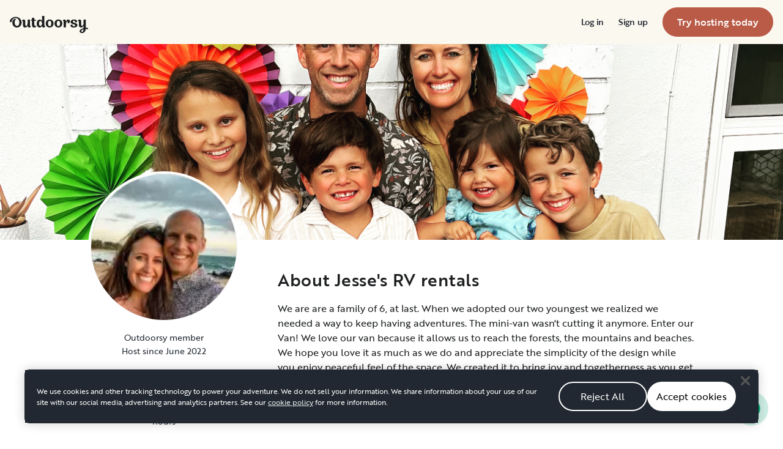

--- FILE ---
content_type: text/html; charset=utf-8
request_url: https://nz.outdoorsy.com/pro/2886821
body_size: 17051
content:
<!DOCTYPE html><html lang="en-nz"><head><link rel="preload" as="style" data-href="https://use.typekit.net/sek7qeo.css" data-optimized-fonts="true"/><meta charSet="utf-8"/><link rel="preconnect" href="https://use.typekit.net" crossorigin="anonymous"/><link rel="preconnect" href="https://p.typekit.net" crossorigin="anonymous"/><link rel="stylesheet" data-href="https://use.typekit.net/sek7qeo.css" data-optimized-fonts="true"/><link rel="icon" href="/favicon.png"/><link rel="manifest" href="/manifest.json"/><meta property="fb:app_id" content="604465049688341"/><meta name="application-name" content="Outdoorsy"/><meta name="theme-color" content="#ffffff"/><meta name="apple-mobile-web-capable" content="yes"/><meta name="apple-mobile-web-title" content="Outdoorsy"/><meta name="apple-mobile-web-status-bar-style" content="black-translucent"/><meta name="version" content="54bc010"/><link rel="preconnect" href="https://cdn.segment.com" crossorigin="anonymous"/><link rel="preload" href="https://cdn.optimizely.com/datafiles/VA837yshM4H8cwibjQNoJ.json"/><link rel="preconnect" href="//logx.optimizely.com"/><title>Find Deals on Jesse&#x27;s RV rentals</title><meta name="description" content="Explore deals on Jesse&#x27;s RV rentals! Discover a wide selection of motorhomes and travel trailers on Outdoorsy, the #1 most trusted RV rental marketplace in the world."/><meta name="viewport" content="width=device-width, initial-scale=1, maximum-scale=1"/><meta property="fb:app_id" content="604465049688341"/><meta property="og:title" content="Find Deals on Jesse&#x27;s RV rentals"/><meta property="og:description" content="Explore deals on Jesse&#x27;s RV rentals! Discover a wide selection of motorhomes and travel trailers on Outdoorsy, the #1 most trusted RV rental marketplace in the world."/><meta property="og:site_name" content="Outdoorsy"/><meta property="og:image" content="/_next/static/media/homepage-social-media-thumbnail.be22b497.jpg"/><meta name="twitter:card" content="summary_large_image"/><meta name="twitter:site" content="@outdoorsy"/><meta name="twitter:creator" content="@outdoorsy"/><meta name="twitter:title" content="Find Deals on Jesse&#x27;s RV rentals"/><meta name="twitter:description" content="Explore deals on Jesse&#x27;s RV rentals! Discover a wide selection of motorhomes and travel trailers on Outdoorsy, the #1 most trusted RV rental marketplace in the world."/><meta name="twitter:image" content="/_next/static/media/homepage-social-media-thumbnail.be22b497.jpg"/><meta name="robots" content="noindex"/><meta name="next-head-count" content="32"/><link rel="preload" href="/_next/static/css/1a7e30483fb84018.css" as="style"/><link rel="stylesheet" href="/_next/static/css/1a7e30483fb84018.css" data-n-g=""/><link rel="preload" href="/_next/static/css/308a11eeecef243b.css" as="style"/><link rel="stylesheet" href="/_next/static/css/308a11eeecef243b.css" data-n-p=""/><link rel="preload" href="/_next/static/css/e32be4e0518b929a.css" as="style"/><link rel="stylesheet" href="/_next/static/css/e32be4e0518b929a.css" data-n-p=""/><noscript data-n-css=""></noscript><script defer="" nomodule="" src="/_next/static/chunks/polyfills-78c92fac7aa8fdd8.js"></script><script src="https://cdn.cookielaw.org/scripttemplates/otSDKStub.js" data-domain-script="0192f822-f2dd-7198-a9f7-766683b5409e" defer="" data-nscript="beforeInteractive"></script><script src="/_next/static/chunks/webpack-b749d6eebac4b280.js" defer=""></script><script src="/_next/static/chunks/framework-6715d5e8566eab13.js" defer=""></script><script src="/_next/static/chunks/main-c85018673b3249e2.js" defer=""></script><script src="/_next/static/chunks/pages/_app-b00e05d07809a5ed.js" defer=""></script><script src="/_next/static/chunks/86492-c7b11fd0e2012671.js" defer=""></script><script src="/_next/static/chunks/46559-01fc5120c41f1525.js" defer=""></script><script src="/_next/static/chunks/32312-deb6f913c0df5e57.js" defer=""></script><script src="/_next/static/chunks/83636-ae70d2d808c676f3.js" defer=""></script><script src="/_next/static/chunks/46066-5a8f502e62ca9233.js" defer=""></script><script src="/_next/static/chunks/11901-87177847012a5b2f.js" defer=""></script><script src="/_next/static/chunks/21625-beb392462deba670.js" defer=""></script><script src="/_next/static/chunks/99660-669b786bdbad89ec.js" defer=""></script><script src="/_next/static/chunks/58621-dc14a98492239dc5.js" defer=""></script><script src="/_next/static/chunks/50013-8074d1e34ea18b18.js" defer=""></script><script src="/_next/static/chunks/47938-c52bd5140def8ac1.js" defer=""></script><script src="/_next/static/chunks/pages/pro/%5Bslug%5D-ab7db15318a712fe.js" defer=""></script><script src="/_next/static/54bc010/_buildManifest.js" defer=""></script><script src="/_next/static/54bc010/_ssgManifest.js" defer=""></script><link rel="stylesheet" href="https://use.typekit.net/sek7qeo.css"/></head><body class=""><div id="__next"><!--$--><!--/$--><!--$--><!--/$--><!--$--><div class="fixed z-1299 bottom-6 right-6 transition-[margin-bottom] duration-300"></div><!--/$--><div class="font-sans" id="app"><div id="global-headers" class="relative md:sticky md:top-0 md:z-1299"><div class=""><header id="global-header" data-testid="global-header" class="z-40 relative bg-canvas-100 text-gray-900"><div class="grid grid-cols-main container-main gap-x-default"><div class="flex items-center justify-between py-3 col-content lg:py-7 sm:py-4 h-18 container-main w-full lg:py-7 sm:py-4"><a href="/" class="mr-4"><svg xmlns="http://www.w3.org/2000/svg" width="128" height="29" fill="none" viewBox="0 0 128 29" class="translate-y-1 transform text-gray-900"><path fill="currentColor" d="m32.962 6.037-.025 8.622a3.1 3.1 0 0 0 .185 1.186c.078.23.216.436.399.595q.296.194.627.32a.32.32 0 0 1 .197.297q0 .473-.738 1.203t-1.92.73q-1.008 0-1.625-.582a2.62 2.62 0 0 1-.767-1.571l-.114-.996c-.427 1.007-1.052 1.844-1.806 2.356a4.4 4.4 0 0 1-2.412.791q-1.551.024-2.474-.935t-.923-2.845V10.28c0-1.447-.627-1.805-.627-1.805a2.6 2.6 0 0 0-.653-.297.33.33 0 0 1-.22-.322q0-.495.749-1.224a2.63 2.63 0 0 1 1.908-.73q1.18 0 1.908.73.727.73.726 2.015v5.64q0 1.088.382 1.584a1.11 1.11 0 0 0 .971.469q.913-.048 1.674-1.274.762-1.225.764-3.073V6.037a16.5 16.5 0 0 1 3.814 0M42.68 7.93h-2.606v5.346q0 1.781.443 2.485.442.705 1.596.706.367-.009.726-.087.263-.06.532-.087a.24.24 0 0 1 .265.267q0 .743-1.12 1.584-1.118.84-2.694.84-3.545 0-3.545-4.377V7.925h-1.413a4 4 0 0 1 0-1.682h1.396V3.207a15.8 15.8 0 0 1 3.84.024v3.017h2.58a4.3 4.3 0 0 1 0 1.683M57.094 16.436q.31.193.652.32a.35.35 0 0 1 .221.297q0 .593-.811 1.262a2.86 2.86 0 0 1-1.87.668q-1.11 0-1.785-.68c-.452-.453-.745-1.137-.798-1.962a4.65 4.65 0 0 1-1.595 1.924 4.04 4.04 0 0 1-2.326.694q-2.193 0-3.52-1.819t-1.329-4.613q0-2.672 1.379-4.638 1.378-1.965 3.618-1.963c1.706 0 3.011.802 3.765 2.272V.188a9.75 9.75 0 0 1 3.815 0l-.012 6.778q-.012 6.036-.012 7.617s-.01 1.452.608 1.853m-5.125-1.25q.726-1.15.726-2.733 0-1.631-.689-2.807-.688-1.174-1.845-1.174-1.064 0-1.749 1.069-.684 1.069-.714 2.793-.024 1.83.678 2.918t1.76 1.088q1.108 0 1.833-1.15zM69.805 7.617q1.796 1.817 1.797 4.711 0 2.919-1.772 4.787t-4.678 1.87q-2.805 0-4.639-1.793t-1.832-4.834q0-2.844 1.834-4.7 1.833-1.856 4.636-1.855 2.859 0 4.654 1.814M67.17 15.58q.69-1.203.69-3.154 0-1.93-.676-3.19-.677-1.26-2.033-1.257-1.23 0-1.968 1.203-.737 1.203-.74 3.128 0 2.028.764 3.254.763 1.225 1.97 1.224 1.303-.003 1.995-1.203zM84.13 7.617q1.796 1.817 1.796 4.711 0 2.919-1.771 4.787t-4.678 1.87q-2.803 0-4.639-1.793-1.835-1.793-1.833-4.834 0-2.844 1.833-4.7 1.835-1.856 4.64-1.855 2.855 0 4.652 1.814m-2.634 7.964q.69-1.203.69-3.154 0-1.93-.677-3.19-.676-1.26-2.032-1.262-1.23 0-1.969 1.202-.74 1.203-.738 3.129 0 2.029.764 3.253.763 1.226 1.969 1.224 1.305.003 1.993-1.197zM91.857 18.815v-5.17q.027-1.886.59-3.222.564-1.336 1.423-1.38a.75.75 0 0 1 .726.334c.163.263.244.569.234.879q-.01.474-.123.935l-.123.544q0 .447.911.446 1.107 0 1.981-.964c.576-.626.889-1.45.874-2.301q0-1.362-.763-2.201-.764-.84-2.037-.835a3.27 3.27 0 0 0-2.29.99c-.655.642-1.178 1.643-1.462 2.732 0-.445-.052-.91-.068-1.125q-.1-1.238-.714-1.917-.615-.68-1.666-.68a2.67 2.67 0 0 0-1.92.73q-.762.729-.763 1.202a.36.36 0 0 0 .222.296c.357.126.67.354.898.657.188.267.282.763.282 1.47v8.58zM103.881 10.491a7 7 0 0 0 1.883.828q1.106.322 2.215.706a4.86 4.86 0 0 1 1.883 1.162 2.67 2.67 0 0 1 .775 1.966q0 1.683-1.562 2.746-1.563 1.064-4.271 1.09-2.537 0-4.098-.817-1.563-.816-1.564-2.104a1.69 1.69 0 0 1 .567-1.336 2.12 2.12 0 0 1 1.452-.495c.38.003.755.08 1.107.223q.567.221.567.42l-.024.198a4 4 0 0 0-.026.401 1.47 1.47 0 0 0 .492 1.137q.493.447 1.527.447.958 0 1.501-.459a1.39 1.39 0 0 0 .541-1.1q0-.67-.775-1.088a8.7 8.7 0 0 0-1.871-.718q-1.095-.296-2.19-.692a4.66 4.66 0 0 1-1.87-1.247 2.95 2.95 0 0 1-.776-2.078q0-1.604 1.551-2.708t3.814-1.093q2.537 0 3.951.84 1.413.84 1.412 2.051 0 .865-.541 1.36t-1.428.496a2.9 2.9 0 0 1-1.089-.223q-.555-.222-.554-.445a.4.4 0 0 1 .024-.099q.03-.104.038-.21.012-.135.012-.26a1.66 1.66 0 0 0-.418-1.137q-.418-.47-1.306-.47a1.75 1.75 0 0 0-1.241.444 1.33 1.33 0 0 0-.483.993q0 .763.775 1.271M127.31 19.575c-.513-.28-1.32-.286-1.646-.3q-.693-.029-1.319 0V6.036a13.3 13.3 0 0 0-3.789 0v5.95q0 1.855-.763 3.073t-1.674 1.273a1.11 1.11 0 0 1-.972-.469q-.384-.495-.382-1.583V8.647q0-1.284-.726-2.015-.726-.73-1.908-.73a2.62 2.62 0 0 0-1.912.73q-.75.729-.75 1.224a.34.34 0 0 0 .222.322c.717.032 1.071.902 1.071.902.153.381.224.791.208 1.203v4.848q0 1.88.923 2.856.923.978 2.474.953a4.6 4.6 0 0 0 2.412-.742c.754-.478 1.411-1.298 1.822-2.271v4.009c-.101.03-.219.056-.352.093-1.831.524-3.366 1.288-4.564 2.303-.968.82-1.675 1.737-1.575 2.95.142 1.712 2.501 2.988 4.905 2.672 1.397-.185 2.321-.737 3.022-1.47 1.089-1.127 1.583-2.465 1.901-3.86.096-.423.172-.854.266-1.32q1.111.15 2.191.453c.645.163 1.509.267 1.596-.942a1.2 1.2 0 0 0-.681-1.24m-10.42 5.612c-.387-1.105.921-2.096 2.07-2.729q.623-.352 1.29-.613c.161-.065.258-.1.258-.1-.399 5.154-3.057 5.05-3.618 3.449zM18.58 7.089c-1.819-3.764-5.652-5.586-8.89-5.586-1.806 0-3.584.456-5.17 1.326C1.33 4.644-.335 7.847.058 9.152c0 0 .349 1.163 1.921 1.123.74-.02 1.034-.52 1.087-.95.19-2.139 1.886-4.607 4.302-5.686 1.3-.582 2.785-.588 4.408.152a5.98 5.98 0 0 1 2.984 3.032c.545 1.049.821 2.342.821 3.887q0 2.527-.965 4.078C13.97 15.823 13 16.34 11.782 16.34c-1.128 0-2.008-.535-2.72-1.584S7.997 12.46 7.997 10.71c0-1.664.344-3.172 1.034-4.206a3.54 3.54 0 0 1 1.206-1.172.483.483 0 0 0 .223-.61.47.47 0 0 0-.434-.28c-3.947 0-5.887 3.39-5.887 6.268 0 6.445 4.536 8.278 7.63 8.278 4.348 0 7.614-3.875 7.614-8.309a8.6 8.6 0 0 0-.804-3.59"></path></svg></a><div id="global-header-spacer" class="grow"></div><button class="ml-4 lg:hidden text-gray-900 rounded-full bg-white w-10 h-10 flex items-center justify-center shrink-0"><svg width="1em" height="1em" viewBox="0 0 24 24" fill="none" xmlns="http://www.w3.org/2000/svg" role="img" aria-label="menu icon" font-size="24"><path fill-rule="evenodd" clip-rule="evenodd" d="M3 7H21C21.6 7 22 6.6 22 6C22 5.4 21.6 5 21 5H3C2.4 5 2 5.4 2 6C2 6.6 2.4 7 3 7ZM22 12C22 12.6 21.6 13 21 13H3C2.4 13 2 12.6 2 12C2 11.4 2.4 11 3 11H21C21.6 11 22 11.4 22 12ZM3 17H21C21.6 17 22 17.4 22 18C22 18.6 21.6 19 21 19H3C2.4 19 2 18.6 2 18C2 17.4 2.4 17 3 17Z" fill="currentColor"></path></svg></button><div class="hidden lg:block"><nav><ul class="flex items-center" role="menubar"><li role="menuitem" aria-haspopup="true" class="py-5 autoType900 md:autoType800 xl:text xl:autoType300 xl:ml-8 xl:p-0 GlobalHeaderNavMenuItem_newNavMenuItem__oigCO text-gray-900"><button class="flex items-center lg:highlight text-gray-800 GlobalHeaderNavMenuItem_link__Izm25 before-focus-style" data-testid="login-btn" data-on-transparent-header="false">Log in<svg xmlns="http://www.w3.org/2000/svg" width="20" height="20" fill="none" viewBox="0 0 20 20" class="w-4 mb-1 ml-2 transform rotate-180 xl:-rotate-90 xl:m-0 xl:w-3 xl:translate-x-1 xl:translate-y-0.5 lg:-rotate-90 lg:m-0 lg:w-3 lg:translate-x-1 lg:translate-y-0.5 GlobalHeaderNavMenuItem_linkCaret__Dc2VL" data-has-submenu="false"><path fill="currentColor" fill-rule="evenodd" d="M6.273 10.566a.722.722 0 0 1 0-1.132l6.134-5.2a1.05 1.05 0 0 1 1.32 0 .722.722 0 0 1 0 1.132L8.253 10l5.474 4.634a.722.722 0 0 1 0 1.132 1.05 1.05 0 0 1-1.32 0z" clip-rule="evenodd"></path></svg></button></li><li role="menuitem" aria-haspopup="true" class="py-5 autoType900 md:autoType800 xl:text xl:autoType300 xl:ml-8 xl:p-0 GlobalHeaderNavMenuItem_newNavMenuItem__oigCO text-gray-900"><button class="flex items-center lg:highlight text-gray-800 GlobalHeaderNavMenuItem_link__Izm25 before-focus-style" data-testid="signup-btn" data-on-transparent-header="false">Sign up<svg xmlns="http://www.w3.org/2000/svg" width="20" height="20" fill="none" viewBox="0 0 20 20" class="w-4 mb-1 ml-2 transform rotate-180 xl:-rotate-90 xl:m-0 xl:w-3 xl:translate-x-1 xl:translate-y-0.5 lg:-rotate-90 lg:m-0 lg:w-3 lg:translate-x-1 lg:translate-y-0.5 GlobalHeaderNavMenuItem_linkCaret__Dc2VL" data-has-submenu="false"><path fill="currentColor" fill-rule="evenodd" d="M6.273 10.566a.722.722 0 0 1 0-1.132l6.134-5.2a1.05 1.05 0 0 1 1.32 0 .722.722 0 0 1 0 1.132L8.253 10l5.474 4.634a.722.722 0 0 1 0 1.132 1.05 1.05 0 0 1-1.32 0z" clip-rule="evenodd"></path></svg></button></li><li role="menuitem" aria-haspopup="false" class="py-5 autoType900 md:autoType800 xl:text xl:autoType300 xl:ml-8 xl:p-0 GlobalHeaderNavMenuItem_newNavMenuItem__oigCO text-gray-900"><a href="/become-a-host" aria-disabled="false" class="bf-CnCFR bf-2X1Pr bf-tmfNN bf-bBhu9"><span class="bf-kTIo-">Try hosting today</span></a></li></ul></nav></div><div class="lg:hidden"></div></div></div></header></div></div><div class="relative min-h-[60vh]"><main class="overflow-hidden text-gray-900 text"><div class="flex flex-col items-center m-auto h-52 lg:h-80"><img src="https://res.cloudinary.com/outdoorsy/image/upload/v1687453745/p/users/2886821/images/ka9tyhfdo04kyln9apgk.jpg" class="object-cover w-full h-full" alt="Owner Banner"/></div><div class="relative max-w-full px-4 mx-auto grid grid-cols-16 sm:px-8 lg:px-0 lg:max-w-lg"><div class="col-span-16 md:col-span-4"><div class="-mt-16 lg:-mt-28 md:-mt-15"><div class="w-32 mx-auto border-2 border-white rounded-full md:border-4 md:w-full"><div aria-hidden="true" class="autoType300 border border-gray-200 bg-gray-200 inline-flex items-center justify-center overflow-hidden text-gray-500 rounded-full w-full Avatar_container__nyxPj border-white" data-testid="user-picture"><img class="ResponsiveImage_blur__xunbo object-cover w-full" role="presentation" loading="lazy" data-testid="img" alt="" srcSet="https://res.cloudinary.com/outdoorsy/image/upload/c_limit,w_2880,h_2160/t_odw,a_exif,q_auto,f_webp,h_96,w_96,c_fill/v1687453476/p/users/2886821/images/w2zlsvytktzcddi2ymej.jpg 96w, https://res.cloudinary.com/outdoorsy/image/upload/c_limit,w_2880,h_2160/t_odw,a_exif,q_auto,f_webp,h_192,w_192,c_fill/v1687453476/p/users/2886821/images/w2zlsvytktzcddi2ymej.jpg 192w, https://res.cloudinary.com/outdoorsy/image/upload/c_limit,w_2880,h_2160/t_odw,a_exif,q_auto,f_webp,h_128,w_128,c_fill/v1687453476/p/users/2886821/images/w2zlsvytktzcddi2ymej.jpg 128w, https://res.cloudinary.com/outdoorsy/image/upload/c_limit,w_2880,h_2160/t_odw,a_exif,q_auto,f_webp,h_256,w_256,c_fill/v1687453476/p/users/2886821/images/w2zlsvytktzcddi2ymej.jpg 256w" sizes="(max-width: 768px) 96px, 128px"/></div></div><div class="hidden px-2 mb-4 lg:px-4 md:block"><div data-testid="owner-info"><div class="flex flex-col items-center justify-center mt-2 text-center text-gray-800 body-sm"><span>Outdoorsy member</span><span aria-label="host" data-testid="owner-type">Host since June 2022</span></div><div class="bf-OFU1N my-6 bf-V9U1M"></div><div class="flex flex-col items-center justify-center mt-4 text-center text-gray-800 body-sm"><span aria-label="87% response rate">87% response rate</span><span>Typically responds in less than 6 hours</span></div></div></div></div></div><div class="col-span-16 md:col-span-11 md:col-end-17"><div class="mt-8 mb-12 sm:my-12"><h1 class="font-medium tracking-wide text-center h5 md:h3 md:text-left" data-testid="owner-title">About Jesse&#x27;s RV rentals</h1><p class="mt-4 overflow-hidden font-normal text-center body-base md:text-left" data-testid="owner-description">We are are a family of 6, at last.  When we adopted our two youngest we realized we needed a way to keep having adventures. The mini-van wasn&#x27;t cutting it anymore.  Enter our Van!  We love our van because it allows us to reach the forests, the mountains and beaches.  We hope you love it as much as we do and appreciate the simplicity of the design while you enjoy peaceful feel of the space.  We created it to bring joy and togetherness as you get out of the race of life. </p></div><div class="block px-8 py-6 mt-12 bg-gray-100 rounded-lg md:hidden"><div data-testid="owner-info"><div class="flex flex-col items-center justify-center mt-2 text-center text-gray-800 body-sm"><span>Outdoorsy member</span><span aria-label="host" data-testid="owner-type">Host since June 2022</span></div><div class="bf-OFU1N my-6 bf-V9U1M"></div><div class="flex flex-col items-center justify-center mt-4 text-center text-gray-800 body-sm"><span aria-label="87% response rate">87% response rate</span><span>Typically responds in less than 6 hours</span></div></div></div><div class="bf-OFU1N my-12 bf-V9U1M"></div><div class="mt-12"><h3 class="mb-6 font-medium text-left h5">No RVs available to rent</h3><p class="mt-4 text-gray-400 body-sm">Jesse Skinner does not currently have any available vehicles.</p></div></div></div><div class="relative h-88" data-testid="owner-photos"><div class="grid gap-1 h-full PhotoGallery_container__WU3Fq undefined" data-children="0" data-split-even="false" data-loading="true"><div class="bg-gray-200 relative PhotoGallery_item__evIH2"><div aria-live="polite" data-testid="loading" class="absolute inset-0 flex items-center justify-center"><span class="sr-only">loading</span><svg xmlns="http://www.w3.org/2000/svg" width="20" height="20" fill="currentColor" viewBox="0 0 20 20" class="block text-gray-500 animate-spin" data-size="large"><path d="M10 1c0-.552.449-1.005.998-.95a10 10 0 1 1-8.74 3.62c.35-.427.988-.424 1.378-.034s.385 1.02.046 1.457a8 8 0 1 0 7.315-3.03C10.45 1.992 10 1.552 10 1"></path></svg></div></div><div class="bg-gray-200 relative PhotoGallery_item__evIH2"><div aria-live="polite" data-testid="loading" class="absolute inset-0 flex items-center justify-center"><span class="sr-only">loading</span><svg xmlns="http://www.w3.org/2000/svg" width="20" height="20" fill="currentColor" viewBox="0 0 20 20" class="block text-gray-500 animate-spin" data-size="large"><path d="M10 1c0-.552.449-1.005.998-.95a10 10 0 1 1-8.74 3.62c.35-.427.988-.424 1.378-.034s.385 1.02.046 1.457a8 8 0 1 0 7.315-3.03C10.45 1.992 10 1.552 10 1"></path></svg></div></div><div class="bg-gray-200 relative PhotoGallery_item__evIH2"><div aria-live="polite" data-testid="loading" class="absolute inset-0 flex items-center justify-center"><span class="sr-only">loading</span><svg xmlns="http://www.w3.org/2000/svg" width="20" height="20" fill="currentColor" viewBox="0 0 20 20" class="block text-gray-500 animate-spin" data-size="large"><path d="M10 1c0-.552.449-1.005.998-.95a10 10 0 1 1-8.74 3.62c.35-.427.988-.424 1.378-.034s.385 1.02.046 1.457a8 8 0 1 0 7.315-3.03C10.45 1.992 10 1.552 10 1"></path></svg></div></div></div></div><div class="relative max-w-full px-4 mx-auto my-8 grid grid-cols-16 sm:px-8 lg:px-0 lg:max-w-lg lg:my-16 md:my-12"><div class="flex flex-row items-center justify-between col-span-16 lg:col-span-4 lg:flex-col lg:justify-start"><h3 class="w-full font-medium text-left lg:text-center h5">Memories made on trips with Jesse Skinner&#x27;s RVs</h3><div class="flex justify-center mt-0 ml-4 lg:mt-6"><a data-testid="all-reviews-btn" class="Button_button__98gTJ flex items-center before-focus-style rounded relative text-center highlight transition-all duration-500 whitespace-nowrap" data-size="normal" data-shape="pill" data-variant="primary-outlined" href="/pro/2886821/reviews" rel=""><span class="Button_content__wtKp9">See all reviews</span></a></div></div><div class="bf-OFU1N block my-8 col-span-16 lg:hidden bf-V9U1M"></div><div class="col-span-16 lg:col-span-11 lg:col-end-17"><div class="p-0 m-0 OwnerReviews_two-column-list__8ifud"><div data-testid="owner-reviews-section-776541" class="inline-block w-full mb-8 md:mb-16"><div data-testid="listing-review"><div data-testid="renter-profile" class="flex items-center leading-none text"><div class="w-10 mr-2"><div aria-hidden="true" class="autoType300 border border-gray-200 bg-gray-200 inline-flex items-center justify-center overflow-hidden text-gray-500 rounded-full w-full Avatar_container__nyxPj " data-testid="user-picture"><svg viewBox="0 0 100 100" xmlns="https://www.w3.org/2000/svg" class="flex items-center justify-center fill-current" font-size="200%" height="100%" width="100%"><text style="dominant-baseline:middle" x="50%" y="50%" text-anchor="middle">G</text></svg></div></div><div><p class="font-semibold leading-none h6">Genevieve B.</p><p class="flex flex-wrap items-center mt-1"><span aria-label="5 out of 5 stars" class="inline-grid grid-flow-col gap-0.5 items-center text-green-500 ml-2 font-medium text-gray-800 text body-sm"><svg xmlns="http://www.w3.org/2000/svg" fill="none" viewBox="0 0 12 11" width="12" height="12"><path fill="currentColor" d="M5.524.464a.5.5 0 0 1 .952 0l.983 3.027a.5.5 0 0 0 .476.346h3.184a.5.5 0 0 1 .293.904L8.837 6.613a.5.5 0 0 0-.182.559L9.64 10.2a.5.5 0 0 1-.77.559L6.295 8.887a.5.5 0 0 0-.588 0L3.13 10.76a.5.5 0 0 1-.769-.56l.984-3.027a.5.5 0 0 0-.182-.56L.588 4.743a.5.5 0 0 1 .293-.905h3.184a.5.5 0 0 0 .476-.346z"></path></svg><span class="text-gray-900">5</span></span><span aria-hidden="true" class="mx-2 font-bold text-gray-700">•</span><span class="leading-none text-gray-500 mr-1.5 body-sm">November 2025</span></p></div></div><div class="mt-5 text-gray-900 lg:mt-4 body-base Review_leadingReview__fQRFh"><div class="line-clamp-5 md:line-clamp-4 lg:line-clamp-3 break-words pb-0.5"><span class="ClampedText_text__zBBzf FormattedPlaintext_paragraph__MTdGj" data-clamped="true" aria-hidden="false">Super fun van setup! We traveled 4 adults + 2 kids (1.5 and 3.5 yo) in carseats. We put the carseats on the second row so we didn&#x27;t have to take them off at night. Our 1.5 yo slept in a pack n play in the van and our 3.5 yo slept on a camping mattress under the bed. 2 adults slept in the roomy bed inside the van, and 2 others slept in a tent. Communication with Jesse was seamless and very helpful. Pick up and drop off process were easy, way less complicated than with van rental companies we used in the pass. Thanks for letting us enjoy your amazing van!</span></div></div></div></div><div data-testid="owner-reviews-section-771073" class="inline-block w-full mb-8 md:mb-16"><div data-testid="listing-review"><div data-testid="renter-profile" class="flex items-center leading-none text"><div class="w-10 mr-2"><div aria-hidden="true" class="autoType300 border border-gray-200 bg-gray-200 inline-flex items-center justify-center overflow-hidden text-gray-500 rounded-full w-full Avatar_container__nyxPj " data-testid="user-picture"><svg viewBox="0 0 100 100" xmlns="https://www.w3.org/2000/svg" class="flex items-center justify-center fill-current" font-size="200%" height="100%" width="100%"><text style="dominant-baseline:middle" x="50%" y="50%" text-anchor="middle">A</text></svg></div></div><div><p class="font-semibold leading-none h6">Annie G.</p><p class="flex flex-wrap items-center mt-1"><span aria-label="5 out of 5 stars" class="inline-grid grid-flow-col gap-0.5 items-center text-green-500 ml-2 font-medium text-gray-800 text body-sm"><svg xmlns="http://www.w3.org/2000/svg" fill="none" viewBox="0 0 12 11" width="12" height="12"><path fill="currentColor" d="M5.524.464a.5.5 0 0 1 .952 0l.983 3.027a.5.5 0 0 0 .476.346h3.184a.5.5 0 0 1 .293.904L8.837 6.613a.5.5 0 0 0-.182.559L9.64 10.2a.5.5 0 0 1-.77.559L6.295 8.887a.5.5 0 0 0-.588 0L3.13 10.76a.5.5 0 0 1-.769-.56l.984-3.027a.5.5 0 0 0-.182-.56L.588 4.743a.5.5 0 0 1 .293-.905h3.184a.5.5 0 0 0 .476-.346z"></path></svg><span class="text-gray-900">5</span></span><span aria-hidden="true" class="mx-2 font-bold text-gray-700">•</span><span class="leading-none text-gray-500 mr-1.5 body-sm">October 2025</span></p></div></div><div class="mt-5 text-gray-900 lg:mt-4 body-base Review_leadingReview__fQRFh"><div class="line-clamp-5 md:line-clamp-4 lg:line-clamp-3 break-words pb-0.5"><span class="ClampedText_text__zBBzf FormattedPlaintext_paragraph__MTdGj" data-clamped="true" aria-hidden="false">Our family enjoyed the last part of our vaca in the area camping and seeing Joshua Tree in the van! It was comfortable and Jesse and Jessica were great hosts and made sure we had everything we needed for a great trip. </span></div></div><p class="mt-5 font-normal text-gray-900 text text-200">3 Photos submitted by Annie G</p><div data-testid="listing-review-photos" class="flex px-4 pb-1 mt-1 -mx-4 overflow-auto md:mx-0 md:px-0"><div class="flex-none"><button aria-label="Open gallery overlay starting with review photo 1" class="mr-2.5"><img class="ResponsiveImage_blur__xunbo w-20 h-20 rounded md:w-15 md:h-15" loading="lazy" data-testid="img" alt="Review photo 1" src="https://res.cloudinary.com/outdoorsy/image/upload/c_limit,w_2880,h_2160/t_odw,a_exif,q_auto,f_webp,h_80,w_80,c_fill/v1760466808/undefined/rentals/308901/review/images/k8j5usrjdjk2cazrz8n1.jpg" sizes="80px, (min-width: 768px) 60px"/></button></div><div class="flex-none"><button aria-label="Open gallery overlay starting with review photo 2" class="mr-2.5"><img class="ResponsiveImage_blur__xunbo w-20 h-20 rounded md:w-15 md:h-15" loading="lazy" data-testid="img" alt="Review photo 2" src="https://res.cloudinary.com/outdoorsy/image/upload/c_limit,w_2880,h_2160/t_odw,a_exif,q_auto,f_webp,h_80,w_80,c_fill/v1760466808/undefined/rentals/308901/review/images/liki2rm6a2fyde2hvik0.jpg" sizes="80px, (min-width: 768px) 60px"/></button></div><button aria-label="Open gallery overlay starting with review photo 3" data-testid="listing-review-photos-hidden-images" class="flex items-center justify-center flex-none w-20 h-20 font-normal text-gray-800 border-2 border-green-800 rounded md:w-15 md:h-15 mr-2.5 highlight text-200">+<!-- -->1</button></div></div></div><div data-testid="owner-reviews-section-755331" class="inline-block w-full mb-8 md:mb-16"><div data-testid="listing-review"><div data-testid="renter-profile" class="flex items-center leading-none text"><div class="w-10 mr-2"><div aria-hidden="true" class="autoType300 border border-gray-200 bg-gray-200 inline-flex items-center justify-center overflow-hidden text-gray-500 rounded-full w-full Avatar_container__nyxPj " data-testid="user-picture"><img class="ResponsiveImage_blur__xunbo object-cover w-full" role="presentation" loading="lazy" data-testid="img" alt="" srcSet="https://res.cloudinary.com/outdoorsy/image/upload/c_limit,w_2880,h_2160/t_odw,a_exif,q_auto,f_webp,h_40,w_40,c_fill/v1747495802/p/users/4467597/images/l2xxq8vzow6n55vgdwfc.jpg 40w, https://res.cloudinary.com/outdoorsy/image/upload/c_limit,w_2880,h_2160/t_odw,a_exif,q_auto,f_webp,h_80,w_80,c_fill/v1747495802/p/users/4467597/images/l2xxq8vzow6n55vgdwfc.jpg 80w" sizes="40px"/></div></div><div><p class="font-semibold leading-none h6">Sarah D.</p><p class="flex flex-wrap items-center mt-1"><span aria-label="5 out of 5 stars" class="inline-grid grid-flow-col gap-0.5 items-center text-green-500 ml-2 font-medium text-gray-800 text body-sm"><svg xmlns="http://www.w3.org/2000/svg" fill="none" viewBox="0 0 12 11" width="12" height="12"><path fill="currentColor" d="M5.524.464a.5.5 0 0 1 .952 0l.983 3.027a.5.5 0 0 0 .476.346h3.184a.5.5 0 0 1 .293.904L8.837 6.613a.5.5 0 0 0-.182.559L9.64 10.2a.5.5 0 0 1-.77.559L6.295 8.887a.5.5 0 0 0-.588 0L3.13 10.76a.5.5 0 0 1-.769-.56l.984-3.027a.5.5 0 0 0-.182-.56L.588 4.743a.5.5 0 0 1 .293-.905h3.184a.5.5 0 0 0 .476-.346z"></path></svg><span class="text-gray-900">5</span></span><span aria-hidden="true" class="mx-2 font-bold text-gray-700">•</span><span class="leading-none text-gray-500 mr-1.5 body-sm">August 2025</span></p></div></div><div class="mt-5 text-gray-900 lg:mt-4 body-base Review_leadingReview__fQRFh"></div></div></div><div data-testid="owner-reviews-section-734627" class="inline-block w-full mb-8 md:mb-16"><div data-testid="listing-review"><div data-testid="renter-profile" class="flex items-center leading-none text"><div class="w-10 mr-2"><div class="flex items-center justify-center w-10 h-10 bg-gray-200 rounded-full"><svg xmlns="http://www.w3.org/2000/svg" width="29" height="26" fill="none" viewBox="0 0 29 26" class="w-6 h-6"><path fill="#1E2021" d="M27.797 8.306C25.075 2.708 19.34 0 14.497 0a16.2 16.2 0 0 0-7.734 1.971C1.989 4.67-.504 9.432.085 11.374c0 0 .521 1.728 2.874 1.669 1.106-.028 1.546-.773 1.626-1.413.284-3.18 2.822-6.85 6.437-8.455 1.945-.864 4.165-.874 6.594.227A8.92 8.92 0 0 1 22.08 7.91c.815 1.56 1.229 3.483 1.229 5.78q0 3.758-1.444 6.065c-.965 1.538-2.417 2.307-4.24 2.307-1.686 0-3.003-.795-4.07-2.355-1.065-1.56-1.59-3.416-1.59-6.017 0-2.473.515-4.717 1.547-6.255a5.3 5.3 0 0 1 1.804-1.742.72.72 0 0 0 .334-.906.7.7 0 0 0-.65-.418c-5.904 0-8.806 5.041-8.806 9.322C6.194 23.274 12.979 26 17.608 26 24.113 26 29 20.238 29 13.645a12.7 12.7 0 0 0-1.203-5.34"></path></svg></div></div><div><p class="font-semibold leading-none h6">Outdoorsy</p><p class="flex flex-wrap items-center mt-1"><span aria-label="0 out of 5 stars" class="inline-grid grid-flow-col gap-0.5 items-center text-green-500 ml-2 font-medium text-gray-800 text body-sm"><svg xmlns="http://www.w3.org/2000/svg" fill="none" viewBox="0 0 12 11" width="12" height="12"><path fill="currentColor" d="M5.524.464a.5.5 0 0 1 .952 0l.983 3.027a.5.5 0 0 0 .476.346h3.184a.5.5 0 0 1 .293.904L8.837 6.613a.5.5 0 0 0-.182.559L9.64 10.2a.5.5 0 0 1-.77.559L6.295 8.887a.5.5 0 0 0-.588 0L3.13 10.76a.5.5 0 0 1-.769-.56l.984-3.027a.5.5 0 0 0-.182-.56L.588 4.743a.5.5 0 0 1 .293-.905h3.184a.5.5 0 0 0 .476-.346z"></path></svg><span class="text-gray-900">0</span></span><span aria-hidden="true" class="mx-2 font-bold text-gray-700">•</span><span class="leading-none text-gray-500 mr-1.5 body-sm">July 2025</span></p></div></div><div class="mt-5 text-gray-900 lg:mt-4 body-base Review_leadingReview__fQRFh"><div class="line-clamp-5 md:line-clamp-4 lg:line-clamp-3 break-words pb-0.5"><span class="ClampedText_text__zBBzf FormattedPlaintext_paragraph__MTdGj" data-clamped="true" aria-hidden="false">The Host canceled the booking 2 days before departure. This is an automated posting.</span></div></div></div></div><div data-testid="owner-reviews-section-729296" class="inline-block w-full mb-8 md:mb-16"><div data-testid="listing-review"><div data-testid="renter-profile" class="flex items-center leading-none text"><div class="w-10 mr-2"><div aria-hidden="true" class="autoType300 border border-gray-200 bg-gray-200 inline-flex items-center justify-center overflow-hidden text-gray-500 rounded-full w-full Avatar_container__nyxPj " data-testid="user-picture"><svg viewBox="0 0 100 100" xmlns="https://www.w3.org/2000/svg" class="flex items-center justify-center fill-current" font-size="200%" height="100%" width="100%"><text style="dominant-baseline:middle" x="50%" y="50%" text-anchor="middle">B</text></svg></div></div><div><p class="font-semibold leading-none h6">Bryan P.</p><p class="flex flex-wrap items-center mt-1"><span aria-label="5 out of 5 stars" class="inline-grid grid-flow-col gap-0.5 items-center text-green-500 ml-2 font-medium text-gray-800 text body-sm"><svg xmlns="http://www.w3.org/2000/svg" fill="none" viewBox="0 0 12 11" width="12" height="12"><path fill="currentColor" d="M5.524.464a.5.5 0 0 1 .952 0l.983 3.027a.5.5 0 0 0 .476.346h3.184a.5.5 0 0 1 .293.904L8.837 6.613a.5.5 0 0 0-.182.559L9.64 10.2a.5.5 0 0 1-.77.559L6.295 8.887a.5.5 0 0 0-.588 0L3.13 10.76a.5.5 0 0 1-.769-.56l.984-3.027a.5.5 0 0 0-.182-.56L.588 4.743a.5.5 0 0 1 .293-.905h3.184a.5.5 0 0 0 .476-.346z"></path></svg><span class="text-gray-900">5</span></span><span aria-hidden="true" class="mx-2 font-bold text-gray-700">•</span><span class="leading-none text-gray-500 mr-1.5 body-sm">July 2025</span></p></div></div><div class="mt-5 text-gray-900 lg:mt-4 body-base Review_leadingReview__fQRFh"></div></div></div><div data-testid="owner-reviews-section-705062" class="inline-block w-full mb-8 md:mb-16"><div data-testid="listing-review"><div data-testid="renter-profile" class="flex items-center leading-none text"><div class="w-10 mr-2"><div aria-hidden="true" class="autoType300 border border-gray-200 bg-gray-200 inline-flex items-center justify-center overflow-hidden text-gray-500 rounded-full w-full Avatar_container__nyxPj " data-testid="user-picture"><svg viewBox="0 0 100 100" xmlns="https://www.w3.org/2000/svg" class="flex items-center justify-center fill-current" font-size="200%" height="100%" width="100%"><text style="dominant-baseline:middle" x="50%" y="50%" text-anchor="middle">A</text></svg></div></div><div><p class="font-semibold leading-none h6">Aaron H.</p><p class="flex flex-wrap items-center mt-1"><span aria-label="5 out of 5 stars" class="inline-grid grid-flow-col gap-0.5 items-center text-green-500 ml-2 font-medium text-gray-800 text body-sm"><svg xmlns="http://www.w3.org/2000/svg" fill="none" viewBox="0 0 12 11" width="12" height="12"><path fill="currentColor" d="M5.524.464a.5.5 0 0 1 .952 0l.983 3.027a.5.5 0 0 0 .476.346h3.184a.5.5 0 0 1 .293.904L8.837 6.613a.5.5 0 0 0-.182.559L9.64 10.2a.5.5 0 0 1-.77.559L6.295 8.887a.5.5 0 0 0-.588 0L3.13 10.76a.5.5 0 0 1-.769-.56l.984-3.027a.5.5 0 0 0-.182-.56L.588 4.743a.5.5 0 0 1 .293-.905h3.184a.5.5 0 0 0 .476-.346z"></path></svg><span class="text-gray-900">5</span></span><span aria-hidden="true" class="mx-2 font-bold text-gray-700">•</span><span class="leading-none text-gray-500 mr-1.5 body-sm">May 2025</span></p></div></div><div class="mt-5 text-gray-900 lg:mt-4 body-base Review_leadingReview__fQRFh"><div class="line-clamp-5 md:line-clamp-4 lg:line-clamp-3 break-words pb-0.5"><span class="ClampedText_text__zBBzf FormattedPlaintext_paragraph__MTdGj" data-clamped="true" aria-hidden="false">Best in class experience with Jesse - great van (clean and easy).   Accomodated my family of 6 to Sequoia, Kings Canyon, and Yosemite.<br/>Awesome communication and service - very easy.  </span></div></div><p class="mt-5 font-normal text-gray-900 text text-200">4 Photos submitted by Aaron H</p><div data-testid="listing-review-photos" class="flex px-4 pb-1 mt-1 -mx-4 overflow-auto md:mx-0 md:px-0"><div class="flex-none"><button aria-label="Open gallery overlay starting with review photo 1" class="mr-2.5"><img class="ResponsiveImage_blur__xunbo w-20 h-20 rounded md:w-15 md:h-15" loading="lazy" data-testid="img" alt="Review photo 1" src="https://res.cloudinary.com/outdoorsy/image/upload/c_limit,w_2880,h_2160/t_odw,a_exif,q_auto,f_webp,h_80,w_80,c_fill/v1748180387/p/rentals/9290117/review/images/fcpnowtvcnmo8mnopsxn.jpg" sizes="80px, (min-width: 768px) 60px"/></button></div><div class="flex-none"><button aria-label="Open gallery overlay starting with review photo 2" class="mr-2.5"><img class="ResponsiveImage_blur__xunbo w-20 h-20 rounded md:w-15 md:h-15" loading="lazy" data-testid="img" alt="Review photo 2" src="https://res.cloudinary.com/outdoorsy/image/upload/c_limit,w_2880,h_2160/t_odw,a_exif,q_auto,f_webp,h_80,w_80,c_fill/v1748180387/p/rentals/9290117/review/images/bw7rq5oqscfy8tilshx4.jpg" sizes="80px, (min-width: 768px) 60px"/></button></div><button aria-label="Open gallery overlay starting with review photo 3" data-testid="listing-review-photos-hidden-images" class="flex items-center justify-center flex-none w-20 h-20 font-normal text-gray-800 border-2 border-green-800 rounded md:w-15 md:h-15 mr-2.5 highlight text-200">+<!-- -->2</button></div></div></div><div data-testid="owner-reviews-section-704774" class="inline-block w-full mb-8 md:mb-16"><div data-testid="listing-review"><div data-testid="renter-profile" class="flex items-center leading-none text"><div class="w-10 mr-2"><div aria-hidden="true" class="autoType300 border border-gray-200 bg-gray-200 inline-flex items-center justify-center overflow-hidden text-gray-500 rounded-full w-full Avatar_container__nyxPj " data-testid="user-picture"><svg viewBox="0 0 100 100" xmlns="https://www.w3.org/2000/svg" class="flex items-center justify-center fill-current" font-size="200%" height="100%" width="100%"><text style="dominant-baseline:middle" x="50%" y="50%" text-anchor="middle">D</text></svg></div></div><div><p class="font-semibold leading-none h6">David V.</p><p class="flex flex-wrap items-center mt-1"><span aria-label="5 out of 5 stars" class="inline-grid grid-flow-col gap-0.5 items-center text-green-500 ml-2 font-medium text-gray-800 text body-sm"><svg xmlns="http://www.w3.org/2000/svg" fill="none" viewBox="0 0 12 11" width="12" height="12"><path fill="currentColor" d="M5.524.464a.5.5 0 0 1 .952 0l.983 3.027a.5.5 0 0 0 .476.346h3.184a.5.5 0 0 1 .293.904L8.837 6.613a.5.5 0 0 0-.182.559L9.64 10.2a.5.5 0 0 1-.77.559L6.295 8.887a.5.5 0 0 0-.588 0L3.13 10.76a.5.5 0 0 1-.769-.56l.984-3.027a.5.5 0 0 0-.182-.56L.588 4.743a.5.5 0 0 1 .293-.905h3.184a.5.5 0 0 0 .476-.346z"></path></svg><span class="text-gray-900">5</span></span><span aria-hidden="true" class="mx-2 font-bold text-gray-700">•</span><span class="leading-none text-gray-500 mr-1.5 body-sm">May 2025</span></p></div></div><div class="mt-5 text-gray-900 lg:mt-4 body-base Review_leadingReview__fQRFh"></div></div></div><div data-testid="owner-reviews-section-698599" class="inline-block w-full mb-8 md:mb-16"><div data-testid="listing-review"><div data-testid="renter-profile" class="flex items-center leading-none text"><div class="w-10 mr-2"><div aria-hidden="true" class="autoType300 border border-gray-200 bg-gray-200 inline-flex items-center justify-center overflow-hidden text-gray-500 rounded-full w-full Avatar_container__nyxPj " data-testid="user-picture"><svg viewBox="0 0 100 100" xmlns="https://www.w3.org/2000/svg" class="flex items-center justify-center fill-current" font-size="200%" height="100%" width="100%"><text style="dominant-baseline:middle" x="50%" y="50%" text-anchor="middle">C</text></svg></div></div><div><p class="font-semibold leading-none h6">Christian A.</p><p class="flex flex-wrap items-center mt-1"><span aria-label="5 out of 5 stars" class="inline-grid grid-flow-col gap-0.5 items-center text-green-500 ml-2 font-medium text-gray-800 text body-sm"><svg xmlns="http://www.w3.org/2000/svg" fill="none" viewBox="0 0 12 11" width="12" height="12"><path fill="currentColor" d="M5.524.464a.5.5 0 0 1 .952 0l.983 3.027a.5.5 0 0 0 .476.346h3.184a.5.5 0 0 1 .293.904L8.837 6.613a.5.5 0 0 0-.182.559L9.64 10.2a.5.5 0 0 1-.77.559L6.295 8.887a.5.5 0 0 0-.588 0L3.13 10.76a.5.5 0 0 1-.769-.56l.984-3.027a.5.5 0 0 0-.182-.56L.588 4.743a.5.5 0 0 1 .293-.905h3.184a.5.5 0 0 0 .476-.346z"></path></svg><span class="text-gray-900">5</span></span><span aria-hidden="true" class="mx-2 font-bold text-gray-700">•</span><span class="leading-none text-gray-500 mr-1.5 body-sm">April 2025</span></p></div></div><div class="mt-5 text-gray-900 lg:mt-4 body-base Review_leadingReview__fQRFh"><div class="line-clamp-5 md:line-clamp-4 lg:line-clamp-3 break-words pb-0.5"><span class="ClampedText_text__zBBzf FormattedPlaintext_paragraph__MTdGj" data-clamped="true" aria-hidden="false">The van is awesome. Has everything you need and nothing you don’t. It has a good positive vibe. Our 4 kids were comfortable for hours at a time on the road. Jesse is great! Experience was great!! Would definitely recommend.</span></div></div></div></div><div data-testid="owner-reviews-section-695736" class="inline-block w-full mb-8 md:mb-16"><div data-testid="listing-review"><div data-testid="renter-profile" class="flex items-center leading-none text"><div class="w-10 mr-2"><div aria-hidden="true" class="autoType300 border border-gray-200 bg-gray-200 inline-flex items-center justify-center overflow-hidden text-gray-500 rounded-full w-full Avatar_container__nyxPj " data-testid="user-picture"><svg viewBox="0 0 100 100" xmlns="https://www.w3.org/2000/svg" class="flex items-center justify-center fill-current" font-size="200%" height="100%" width="100%"><text style="dominant-baseline:middle" x="50%" y="50%" text-anchor="middle">A</text></svg></div></div><div><p class="font-semibold leading-none h6">Anna A.</p><p class="flex flex-wrap items-center mt-1"><span aria-label="5 out of 5 stars" class="inline-grid grid-flow-col gap-0.5 items-center text-green-500 ml-2 font-medium text-gray-800 text body-sm"><svg xmlns="http://www.w3.org/2000/svg" fill="none" viewBox="0 0 12 11" width="12" height="12"><path fill="currentColor" d="M5.524.464a.5.5 0 0 1 .952 0l.983 3.027a.5.5 0 0 0 .476.346h3.184a.5.5 0 0 1 .293.904L8.837 6.613a.5.5 0 0 0-.182.559L9.64 10.2a.5.5 0 0 1-.77.559L6.295 8.887a.5.5 0 0 0-.588 0L3.13 10.76a.5.5 0 0 1-.769-.56l.984-3.027a.5.5 0 0 0-.182-.56L.588 4.743a.5.5 0 0 1 .293-.905h3.184a.5.5 0 0 0 .476-.346z"></path></svg><span class="text-gray-900">5</span></span><span aria-hidden="true" class="mx-2 font-bold text-gray-700">•</span><span class="leading-none text-gray-500 mr-1.5 body-sm">April 2025</span></p></div></div><div class="mt-5 text-gray-900 lg:mt-4 body-base Review_leadingReview__fQRFh"><div class="line-clamp-5 md:line-clamp-4 lg:line-clamp-3 break-words pb-0.5"><span class="ClampedText_text__zBBzf FormattedPlaintext_paragraph__MTdGj" data-clamped="true" aria-hidden="false">Jesse was fantastic.  Fantastic communication that was responsive and helpful for our trip. The sprinter is in excellent condition. The comfort of the way he organized and built the inside,  to accommodate weather, storage and functionality is great! The entire process was so easeful!  Super grateful to have found Jesse!  </span></div></div><p class="mt-5 font-normal text-gray-900 text text-200">2 Photos submitted by Anna A</p><div data-testid="listing-review-photos" class="flex px-4 pb-1 mt-1 -mx-4 overflow-auto md:mx-0 md:px-0"><div class="flex-none"><button aria-label="Open gallery overlay starting with review photo 1" class="mr-2.5"><img class="ResponsiveImage_blur__xunbo w-20 h-20 rounded md:w-15 md:h-15" loading="lazy" data-testid="img" alt="Review photo 1" src="https://res.cloudinary.com/outdoorsy/image/upload/c_limit,w_2880,h_2160/t_odw,a_exif,q_auto,f_webp,h_80,w_80,c_fill/v1744468466/p/rentals/9389847/review/images/kakyepjlp26afvez7cgi.jpg" sizes="80px, (min-width: 768px) 60px"/></button></div><div class="flex-none"><button aria-label="Open gallery overlay starting with review photo 2" class="mr-2.5"><img class="ResponsiveImage_blur__xunbo w-20 h-20 rounded md:w-15 md:h-15" loading="lazy" data-testid="img" alt="Review photo 2" src="https://res.cloudinary.com/outdoorsy/image/upload/c_limit,w_2880,h_2160/t_odw,a_exif,q_auto,f_webp,h_80,w_80,c_fill/v1744468473/p/rentals/9389847/review/images/amgw6vxqzwtvcre9pykn.jpg" sizes="80px, (min-width: 768px) 60px"/></button></div></div></div></div><div data-testid="owner-reviews-section-684999" class="inline-block w-full mb-8 md:mb-16"><div data-testid="listing-review"><div data-testid="renter-profile" class="flex items-center leading-none text"><div class="w-10 mr-2"><div aria-hidden="true" class="autoType300 border border-gray-200 bg-gray-200 inline-flex items-center justify-center overflow-hidden text-gray-500 rounded-full w-full Avatar_container__nyxPj " data-testid="user-picture"><svg viewBox="0 0 100 100" xmlns="https://www.w3.org/2000/svg" class="flex items-center justify-center fill-current" font-size="200%" height="100%" width="100%"><text style="dominant-baseline:middle" x="50%" y="50%" text-anchor="middle">M</text></svg></div></div><div><p class="font-semibold leading-none h6">Mitch H.</p><p class="flex flex-wrap items-center mt-1"><span aria-label="5 out of 5 stars" class="inline-grid grid-flow-col gap-0.5 items-center text-green-500 ml-2 font-medium text-gray-800 text body-sm"><svg xmlns="http://www.w3.org/2000/svg" fill="none" viewBox="0 0 12 11" width="12" height="12"><path fill="currentColor" d="M5.524.464a.5.5 0 0 1 .952 0l.983 3.027a.5.5 0 0 0 .476.346h3.184a.5.5 0 0 1 .293.904L8.837 6.613a.5.5 0 0 0-.182.559L9.64 10.2a.5.5 0 0 1-.77.559L6.295 8.887a.5.5 0 0 0-.588 0L3.13 10.76a.5.5 0 0 1-.769-.56l.984-3.027a.5.5 0 0 0-.182-.56L.588 4.743a.5.5 0 0 1 .293-.905h3.184a.5.5 0 0 0 .476-.346z"></path></svg><span class="text-gray-900">5</span></span><span aria-hidden="true" class="mx-2 font-bold text-gray-700">•</span><span class="leading-none text-gray-500 mr-1.5 body-sm">December 2024</span></p></div></div><div class="mt-5 text-gray-900 lg:mt-4 body-base Review_leadingReview__fQRFh"><div class="line-clamp-5 md:line-clamp-4 lg:line-clamp-3 break-words pb-0.5"><span class="ClampedText_text__zBBzf FormattedPlaintext_paragraph__MTdGj" data-clamped="true" aria-hidden="false">Took family of 4 up to Big Sur in this van. Jesse was incredibly helpful and the van made the trip so much fun. Could not recommend more. </span></div></div></div></div><div data-testid="owner-reviews-section-681810" class="inline-block w-full mb-8 md:mb-16"><div data-testid="listing-review"><div data-testid="renter-profile" class="flex items-center leading-none text"><div class="w-10 mr-2"><div aria-hidden="true" class="autoType300 border border-gray-200 bg-gray-200 inline-flex items-center justify-center overflow-hidden text-gray-500 rounded-full w-full Avatar_container__nyxPj " data-testid="user-picture"><svg viewBox="0 0 100 100" xmlns="https://www.w3.org/2000/svg" class="flex items-center justify-center fill-current" font-size="200%" height="100%" width="100%"><text style="dominant-baseline:middle" x="50%" y="50%" text-anchor="middle">S</text></svg></div></div><div><p class="font-semibold leading-none h6">Sayo S.</p><p class="flex flex-wrap items-center mt-1"><span aria-label="5 out of 5 stars" class="inline-grid grid-flow-col gap-0.5 items-center text-green-500 ml-2 font-medium text-gray-800 text body-sm"><svg xmlns="http://www.w3.org/2000/svg" fill="none" viewBox="0 0 12 11" width="12" height="12"><path fill="currentColor" d="M5.524.464a.5.5 0 0 1 .952 0l.983 3.027a.5.5 0 0 0 .476.346h3.184a.5.5 0 0 1 .293.904L8.837 6.613a.5.5 0 0 0-.182.559L9.64 10.2a.5.5 0 0 1-.77.559L6.295 8.887a.5.5 0 0 0-.588 0L3.13 10.76a.5.5 0 0 1-.769-.56l.984-3.027a.5.5 0 0 0-.182-.56L.588 4.743a.5.5 0 0 1 .293-.905h3.184a.5.5 0 0 0 .476-.346z"></path></svg><span class="text-gray-900">5</span></span><span aria-hidden="true" class="mx-2 font-bold text-gray-700">•</span><span class="leading-none text-gray-500 mr-1.5 body-sm">November 2024</span></p></div></div><div class="mt-5 text-gray-900 lg:mt-4 body-base Review_leadingReview__fQRFh"><div class="line-clamp-5 md:line-clamp-4 lg:line-clamp-3 break-words pb-0.5"><span class="ClampedText_text__zBBzf FormattedPlaintext_paragraph__MTdGj" data-clamped="true" aria-hidden="false">We are a family of three and had a wonderful trip to Joshua Tree with the van! The van is very clean, spacious and has a cool simple interior. The sleeping bed in the back is large enough for two adults and a 5 year old. Our son loved climbing up to the roof top. Jesse is a great host: he’s friendly, communicative, responsible, and flexible. We highly recommend Jesse’s Sprinter! </span></div></div><p class="mt-5 font-normal text-gray-900 text text-200">4 Photos submitted by Sayo S</p><div data-testid="listing-review-photos" class="flex px-4 pb-1 mt-1 -mx-4 overflow-auto md:mx-0 md:px-0"><div class="flex-none"><button aria-label="Open gallery overlay starting with review photo 1" class="mr-2.5"><img class="ResponsiveImage_blur__xunbo w-20 h-20 rounded md:w-15 md:h-15" loading="lazy" data-testid="img" alt="Review photo 1" src="https://res.cloudinary.com/outdoorsy/image/upload/c_limit,w_2880,h_2160/t_odw,a_exif,q_auto,f_webp,h_80,w_80,c_fill/v1731519058/undefined/rentals/308901/review/images/l1dz1gakk1h6vulvzlqb.jpg" sizes="80px, (min-width: 768px) 60px"/></button></div><div class="flex-none"><button aria-label="Open gallery overlay starting with review photo 2" class="mr-2.5"><img class="ResponsiveImage_blur__xunbo w-20 h-20 rounded md:w-15 md:h-15" loading="lazy" data-testid="img" alt="Review photo 2" src="https://res.cloudinary.com/outdoorsy/image/upload/c_limit,w_2880,h_2160/t_odw,a_exif,q_auto,f_webp,h_80,w_80,c_fill/v1731519059/undefined/rentals/308901/review/images/fqlfxyalyr9uu0a0txgz.jpg" sizes="80px, (min-width: 768px) 60px"/></button></div><button aria-label="Open gallery overlay starting with review photo 3" data-testid="listing-review-photos-hidden-images" class="flex items-center justify-center flex-none w-20 h-20 font-normal text-gray-800 border-2 border-green-800 rounded md:w-15 md:h-15 mr-2.5 highlight text-200">+<!-- -->2</button></div></div></div><div data-testid="owner-reviews-section-679608" class="inline-block w-full mb-8 md:mb-16"><div data-testid="listing-review"><div data-testid="renter-profile" class="flex items-center leading-none text"><div class="w-10 mr-2"><div aria-hidden="true" class="autoType300 border border-gray-200 bg-gray-200 inline-flex items-center justify-center overflow-hidden text-gray-500 rounded-full w-full Avatar_container__nyxPj " data-testid="user-picture"><svg viewBox="0 0 100 100" xmlns="https://www.w3.org/2000/svg" class="flex items-center justify-center fill-current" font-size="200%" height="100%" width="100%"><text style="dominant-baseline:middle" x="50%" y="50%" text-anchor="middle">S</text></svg></div></div><div><p class="font-semibold leading-none h6">Sean B.</p><p class="flex flex-wrap items-center mt-1"><span aria-label="5 out of 5 stars" class="inline-grid grid-flow-col gap-0.5 items-center text-green-500 ml-2 font-medium text-gray-800 text body-sm"><svg xmlns="http://www.w3.org/2000/svg" fill="none" viewBox="0 0 12 11" width="12" height="12"><path fill="currentColor" d="M5.524.464a.5.5 0 0 1 .952 0l.983 3.027a.5.5 0 0 0 .476.346h3.184a.5.5 0 0 1 .293.904L8.837 6.613a.5.5 0 0 0-.182.559L9.64 10.2a.5.5 0 0 1-.77.559L6.295 8.887a.5.5 0 0 0-.588 0L3.13 10.76a.5.5 0 0 1-.769-.56l.984-3.027a.5.5 0 0 0-.182-.56L.588 4.743a.5.5 0 0 1 .293-.905h3.184a.5.5 0 0 0 .476-.346z"></path></svg><span class="text-gray-900">5</span></span><span aria-hidden="true" class="mx-2 font-bold text-gray-700">•</span><span class="leading-none text-gray-500 mr-1.5 body-sm">October 2024</span></p></div></div><div class="mt-5 text-gray-900 lg:mt-4 body-base Review_leadingReview__fQRFh"></div></div></div><div data-testid="owner-reviews-section-674741" class="inline-block w-full mb-8 md:mb-16"><div data-testid="listing-review"><div data-testid="renter-profile" class="flex items-center leading-none text"><div class="w-10 mr-2"><div aria-hidden="true" class="autoType300 border border-gray-200 bg-gray-200 inline-flex items-center justify-center overflow-hidden text-gray-500 rounded-full w-full Avatar_container__nyxPj " data-testid="user-picture"><svg viewBox="0 0 100 100" xmlns="https://www.w3.org/2000/svg" class="flex items-center justify-center fill-current" font-size="200%" height="100%" width="100%"><text style="dominant-baseline:middle" x="50%" y="50%" text-anchor="middle">M</text></svg></div></div><div><p class="font-semibold leading-none h6">Monica B.</p><p class="flex flex-wrap items-center mt-1"><span aria-label="5 out of 5 stars" class="inline-grid grid-flow-col gap-0.5 items-center text-green-500 ml-2 font-medium text-gray-800 text body-sm"><svg xmlns="http://www.w3.org/2000/svg" fill="none" viewBox="0 0 12 11" width="12" height="12"><path fill="currentColor" d="M5.524.464a.5.5 0 0 1 .952 0l.983 3.027a.5.5 0 0 0 .476.346h3.184a.5.5 0 0 1 .293.904L8.837 6.613a.5.5 0 0 0-.182.559L9.64 10.2a.5.5 0 0 1-.77.559L6.295 8.887a.5.5 0 0 0-.588 0L3.13 10.76a.5.5 0 0 1-.769-.56l.984-3.027a.5.5 0 0 0-.182-.56L.588 4.743a.5.5 0 0 1 .293-.905h3.184a.5.5 0 0 0 .476-.346z"></path></svg><span class="text-gray-900">5</span></span><span aria-hidden="true" class="mx-2 font-bold text-gray-700">•</span><span class="leading-none text-gray-500 mr-1.5 body-sm">October 2024</span></p></div></div><div class="mt-5 text-gray-900 lg:mt-4 body-base Review_leadingReview__fQRFh"><div class="line-clamp-5 md:line-clamp-4 lg:line-clamp-3 break-words pb-0.5"><span class="ClampedText_text__zBBzf FormattedPlaintext_paragraph__MTdGj" data-clamped="true" aria-hidden="false">Van was very well thought out, providing all must have items, as well as many comforts. Jesse had excellent communication and flexibility with pick up and drop off times. Perfect for our family adventure! </span></div></div></div></div><div data-testid="owner-reviews-section-671683" class="inline-block w-full mb-8 md:mb-16"><div data-testid="listing-review"><div data-testid="renter-profile" class="flex items-center leading-none text"><div class="w-10 mr-2"><div aria-hidden="true" class="autoType300 border border-gray-200 bg-gray-200 inline-flex items-center justify-center overflow-hidden text-gray-500 rounded-full w-full Avatar_container__nyxPj " data-testid="user-picture"><svg viewBox="0 0 100 100" xmlns="https://www.w3.org/2000/svg" class="flex items-center justify-center fill-current" font-size="200%" height="100%" width="100%"><text style="dominant-baseline:middle" x="50%" y="50%" text-anchor="middle">P</text></svg></div></div><div><p class="font-semibold leading-none h6">Pengran W.</p><p class="flex flex-wrap items-center mt-1"><span aria-label="5 out of 5 stars" class="inline-grid grid-flow-col gap-0.5 items-center text-green-500 ml-2 font-medium text-gray-800 text body-sm"><svg xmlns="http://www.w3.org/2000/svg" fill="none" viewBox="0 0 12 11" width="12" height="12"><path fill="currentColor" d="M5.524.464a.5.5 0 0 1 .952 0l.983 3.027a.5.5 0 0 0 .476.346h3.184a.5.5 0 0 1 .293.904L8.837 6.613a.5.5 0 0 0-.182.559L9.64 10.2a.5.5 0 0 1-.77.559L6.295 8.887a.5.5 0 0 0-.588 0L3.13 10.76a.5.5 0 0 1-.769-.56l.984-3.027a.5.5 0 0 0-.182-.56L.588 4.743a.5.5 0 0 1 .293-.905h3.184a.5.5 0 0 0 .476-.346z"></path></svg><span class="text-gray-900">5</span></span><span aria-hidden="true" class="mx-2 font-bold text-gray-700">•</span><span class="leading-none text-gray-500 mr-1.5 body-sm">October 2024</span></p></div></div><div class="mt-5 text-gray-900 lg:mt-4 body-base Review_leadingReview__fQRFh"><div class="line-clamp-5 md:line-clamp-4 lg:line-clamp-3 break-words pb-0.5"><span class="ClampedText_text__zBBzf FormattedPlaintext_paragraph__MTdGj" data-clamped="true" aria-hidden="false">Had a fantastic RV rental experience with Jesse! The RV was clean, well-equipped, and perfect for our trip. Jesse was super helpful and responsive, making the whole process smooth from start to finish. Highly recommend renting from Jesse for a hassle-free adventure!</span></div></div></div></div><div data-testid="owner-reviews-section-665837" class="inline-block w-full mb-8 md:mb-16"><div data-testid="listing-review"><div data-testid="renter-profile" class="flex items-center leading-none text"><div class="w-10 mr-2"><div aria-hidden="true" class="autoType300 border border-gray-200 bg-gray-200 inline-flex items-center justify-center overflow-hidden text-gray-500 rounded-full w-full Avatar_container__nyxPj " data-testid="user-picture"><img class="ResponsiveImage_blur__xunbo object-cover w-full" role="presentation" loading="lazy" data-testid="img" alt="" srcSet="https://res.cloudinary.com/outdoorsy/image/upload/c_limit,w_2880,h_2160/t_odw,a_exif,q_auto,f_webp,h_40,w_40,c_fill/v1705843417/p/users/3800035/images/k9yrxp1x7rey15tyelhu.jpg 40w, https://res.cloudinary.com/outdoorsy/image/upload/c_limit,w_2880,h_2160/t_odw,a_exif,q_auto,f_webp,h_80,w_80,c_fill/v1705843417/p/users/3800035/images/k9yrxp1x7rey15tyelhu.jpg 80w" sizes="40px"/></div></div><div><p class="font-semibold leading-none h6">Helena B.</p><p class="flex flex-wrap items-center mt-1"><span aria-label="5 out of 5 stars" class="inline-grid grid-flow-col gap-0.5 items-center text-green-500 ml-2 font-medium text-gray-800 text body-sm"><svg xmlns="http://www.w3.org/2000/svg" fill="none" viewBox="0 0 12 11" width="12" height="12"><path fill="currentColor" d="M5.524.464a.5.5 0 0 1 .952 0l.983 3.027a.5.5 0 0 0 .476.346h3.184a.5.5 0 0 1 .293.904L8.837 6.613a.5.5 0 0 0-.182.559L9.64 10.2a.5.5 0 0 1-.77.559L6.295 8.887a.5.5 0 0 0-.588 0L3.13 10.76a.5.5 0 0 1-.769-.56l.984-3.027a.5.5 0 0 0-.182-.56L.588 4.743a.5.5 0 0 1 .293-.905h3.184a.5.5 0 0 0 .476-.346z"></path></svg><span class="text-gray-900">5</span></span><span aria-hidden="true" class="mx-2 font-bold text-gray-700">•</span><span class="leading-none text-gray-500 mr-1.5 body-sm">September 2024</span></p></div></div><div class="mt-5 text-gray-900 lg:mt-4 body-base Review_leadingReview__fQRFh"><div class="line-clamp-5 md:line-clamp-4 lg:line-clamp-3 break-words pb-0.5"><span class="ClampedText_text__zBBzf FormattedPlaintext_paragraph__MTdGj" data-clamped="true" aria-hidden="false">We had the best time of our life with our family of 5! And Jesse was a very supportive and reliable host, who was great to deal with! We would definitely rent from him again and highly recommend this perfectly designed and great CamperVan! Best possible experience ever, thanks again!</span></div></div><p class="mt-5 font-normal text-gray-900 text text-200">3 Photos submitted by Helena B</p><div data-testid="listing-review-photos" class="flex px-4 pb-1 mt-1 -mx-4 overflow-auto md:mx-0 md:px-0"><div class="flex-none"><button aria-label="Open gallery overlay starting with review photo 1" class="mr-2.5"><img class="ResponsiveImage_blur__xunbo w-20 h-20 rounded md:w-15 md:h-15" loading="lazy" data-testid="img" alt="Review photo 1" src="https://res.cloudinary.com/outdoorsy/image/upload/c_limit,w_2880,h_2160/t_odw,a_exif,q_auto,f_webp,h_80,w_80,c_fill/v1726211414/p/rentals/6413595/review/images/bcvjlneb3na6zng2wzji.jpg" sizes="80px, (min-width: 768px) 60px"/></button></div><div class="flex-none"><button aria-label="Open gallery overlay starting with review photo 2" class="mr-2.5"><img class="ResponsiveImage_blur__xunbo w-20 h-20 rounded md:w-15 md:h-15" loading="lazy" data-testid="img" alt="Review photo 2" src="https://res.cloudinary.com/outdoorsy/image/upload/c_limit,w_2880,h_2160/t_odw,a_exif,q_auto,f_webp,h_80,w_80,c_fill/v1726211413/p/rentals/6413595/review/images/nzb7tfig7oiczo4k877p.jpg" sizes="80px, (min-width: 768px) 60px"/></button></div><button aria-label="Open gallery overlay starting with review photo 3" data-testid="listing-review-photos-hidden-images" class="flex items-center justify-center flex-none w-20 h-20 font-normal text-gray-800 border-2 border-green-800 rounded md:w-15 md:h-15 mr-2.5 highlight text-200">+<!-- -->1</button></div></div></div><div data-testid="owner-reviews-section-625440" class="inline-block w-full mb-8 md:mb-16"><div data-testid="listing-review"><div data-testid="renter-profile" class="flex items-center leading-none text"><div class="w-10 mr-2"><div aria-hidden="true" class="autoType300 border border-gray-200 bg-gray-200 inline-flex items-center justify-center overflow-hidden text-gray-500 rounded-full w-full Avatar_container__nyxPj " data-testid="user-picture"><svg viewBox="0 0 100 100" xmlns="https://www.w3.org/2000/svg" class="flex items-center justify-center fill-current" font-size="200%" height="100%" width="100%"><text style="dominant-baseline:middle" x="50%" y="50%" text-anchor="middle">L</text></svg></div></div><div><p class="font-semibold leading-none h6">Leslie P.</p><p class="flex flex-wrap items-center mt-1"><span aria-label="5 out of 5 stars" class="inline-grid grid-flow-col gap-0.5 items-center text-green-500 ml-2 font-medium text-gray-800 text body-sm"><svg xmlns="http://www.w3.org/2000/svg" fill="none" viewBox="0 0 12 11" width="12" height="12"><path fill="currentColor" d="M5.524.464a.5.5 0 0 1 .952 0l.983 3.027a.5.5 0 0 0 .476.346h3.184a.5.5 0 0 1 .293.904L8.837 6.613a.5.5 0 0 0-.182.559L9.64 10.2a.5.5 0 0 1-.77.559L6.295 8.887a.5.5 0 0 0-.588 0L3.13 10.76a.5.5 0 0 1-.769-.56l.984-3.027a.5.5 0 0 0-.182-.56L.588 4.743a.5.5 0 0 1 .293-.905h3.184a.5.5 0 0 0 .476-.346z"></path></svg><span class="text-gray-900">5</span></span><span aria-hidden="true" class="mx-2 font-bold text-gray-700">•</span><span class="leading-none text-gray-500 mr-1.5 body-sm">July 2024</span></p></div></div><div class="mt-5 text-gray-900 lg:mt-4 body-base Review_leadingReview__fQRFh"><div class="line-clamp-5 md:line-clamp-4 lg:line-clamp-3 break-words pb-0.5"><span class="ClampedText_text__zBBzf FormattedPlaintext_paragraph__MTdGj" data-clamped="true" aria-hidden="false">The van was perfect, and Jesse was a pleasure to deal with.</span></div></div></div></div></div></div></div></main></div><div class=""><div id="footer" class="Footer_footer__DeDy_ " data-visible="true"><div class="py-12 mx-auto px-4 max-w-xxl" data-test-application-layout-footer="true"><div class="xl:grid xl:grid-cols-3 xl:gap-8"><div class="xl:col-span-1"><div class="flex flex-col mb-6"><div class="relative inline-block py-1 pr-1 text-left"><button id="locale-trigger" type="button" data-testid="locale-dropdown-trigger" class="trigger"><span class="font-medium text-white">New Zealand (English)</span><svg class="w-5 h-5 text-white transition duration-150 ease-in-out transform group-hover:text-gray-500 group-focus:text-gray-500 inline " fill="currentColor" viewBox="0 0 20 20"><path fill-rule="evenodd" d="M5.293 7.293a1 1 0 011.414 0L10 10.586l3.293-3.293a1 1 0 111.414 1.414l-4 4a1 1 0 01-1.414 0l-4-4a1 1 0 010-1.414z" clip-rule="evenodd"></path></svg></button></div><div class="relative inline-block py-1 pr-1 text-left"><button id="currency-trigger" type="button" data-testid="currency-dropdown-trigger" class="trigger"><span class="font-medium text-white">NZD</span><svg class="w-5 h-5 text-white transition duration-150 ease-in-out transform group-hover:text-gray-500 group-focus:text-gray-500 inline " fill="currentColor" viewBox="0 0 20 20"><path fill-rule="evenodd" d="M5.293 7.293a1 1 0 011.414 0L10 10.586l3.293-3.293a1 1 0 111.414 1.414l-4 4a1 1 0 01-1.414 0l-4-4a1 1 0 010-1.414z" clip-rule="evenodd"></path></svg></button></div></div><div class="flex mt-6"><a href="https://www.instagram.com/outdoorsy/" target="_blank" rel="noreferrer" data-testid="footer-instagram-link" class="transition-all duration-200 hover:scale-110"><span class="sr-only">Instagram</span><svg xmlns="http://www.w3.org/2000/svg" width="24" height="24" fill="none" viewBox="0 0 24 24" class="Footer_socialIcon__taZu8"><path fill="#000" fill-rule="evenodd" d="M0 7a7 7 0 0 1 7-7h10a7 7 0 0 1 7 7v10a7 7 0 0 1-7 7H7a7 7 0 0 1-7-7zm12-1.164A6.166 6.166 0 0 0 5.836 12 6.166 6.166 0 0 0 12 18.164 6.166 6.166 0 0 0 18.164 12 6.166 6.166 0 0 0 12 5.836m0 10.162A3.999 3.999 0 1 1 12.001 8 3.999 3.999 0 0 1 12 15.998m6.408-8.967a1.44 1.44 0 1 0 0-2.879 1.44 1.44 0 0 0 0 2.88" clip-rule="evenodd"></path></svg></a><a href="https://www.facebook.com/GoOutdoorsy/" target="_blank" rel="noreferrer" data-testid="footer-facebook-link" class="ml-6 transition-all duration-200 hover:scale-110"><span class="sr-only">Facebook</span><svg xmlns="http://www.w3.org/2000/svg" width="24" height="24" fill="none" viewBox="0 0 24 24" class="Footer_socialIcon__taZu8"><g clip-path="url(#a)"><path fill="#000" d="M24 12c0-6.627-5.373-12-12-12S0 5.373 0 12c0 5.99 4.388 10.954 10.125 11.854V15.47H7.078V12h3.047V9.356c0-3.007 1.792-4.668 4.533-4.668 1.312 0 2.686.234 2.686.234v2.953H15.83c-1.491 0-1.956.925-1.956 1.875V12h3.328l-.532 3.469h-2.796v8.385C19.612 22.954 24 17.99 24 12"></path></g><defs><clipPath id="a"><path fill="#fff" d="M0 0h24v24H0z"></path></clipPath></defs></svg></a><a href="https://www.youtube.com/@OutdoorsyRV" target="_blank" rel="noreferrer" data-testid="footer-youtube-link" class="ml-6 transition-all duration-200 hover:scale-110"><span class="sr-only">YouTube</span><svg xmlns="http://www.w3.org/2000/svg" id="Layer_1" viewBox="0 0 24 24" class="Footer_socialIcon__taZu8"><defs><style>.cls-1{fill:#fff}</style></defs><path d="M12 0C5.37 0 0 5.37 0 12s5.37 12 12 12 12-5.37 12-12S18.63 0 12 0m7.51 14.03c0 1.93-1.56 3.49-3.49 3.49H7.98c-1.93 0-3.49-1.56-3.49-3.49v-3.94c0-1.93 1.56-3.49 3.49-3.49h8.05c1.93 0 3.49 1.56 3.49 3.49v3.94Z" class="cls-1"></path><path d="m15.25 12.06-4.91 2.81V9.11z" class="cls-1"></path></svg></a><a href="https://www.pinterest.com/GoOutdoorsy/" target="_blank" rel="noreferrer" data-testid="footer-pinterest-link" class="ml-6 transition-all duration-200 hover:scale-110"><span class="sr-only">Pinterest</span><svg xmlns="http://www.w3.org/2000/svg" width="24" height="24" fill="none" viewBox="0 0 24 24" class="Footer_socialIcon__taZu8"><g clip-path="url(#a)"><path fill="#000" d="M12 0C5.373 0 0 5.373 0 12c0 5.086 3.16 9.432 7.625 11.18-.109-.948-.198-2.41.04-3.447.216-.938 1.402-5.965 1.402-5.965s-.356-.721-.356-1.778c0-1.669.968-2.913 2.173-2.913 1.027 0 1.52.77 1.52 1.688 0 1.028-.65 2.568-.997 4-.286 1.195.603 2.173 1.778 2.173 2.133 0 3.773-2.252 3.773-5.491 0-2.874-2.064-4.88-5.017-4.88-3.418 0-5.422 2.559-5.422 5.206 0 1.027.395 2.133.888 2.736a.36.36 0 0 1 .08.345c-.09.376-.297 1.195-.336 1.363-.05.218-.178.267-.405.158-1.502-.7-2.44-2.884-2.44-4.651 0-3.783 2.746-7.26 7.931-7.26 4.158 0 7.398 2.963 7.398 6.934 0 4.138-2.608 7.466-6.223 7.466-1.215 0-2.36-.632-2.745-1.383l-.75 2.855c-.268 1.047-.998 2.35-1.492 3.15 1.126.346 2.31.534 3.555.534 6.627 0 12-5.373 12-12C24 5.373 18.627 0 12 0"></path></g><defs><clipPath id="a"><path fill="#fff" d="M0 0h24v24H0z"></path></clipPath></defs></svg></a><a href="https://www.linkedin.com/company/outdoorsy" target="_blank" rel="noreferrer" data-testid="footer-linkedin-link" class="ml-6 transition-all duration-200 hover:scale-110"><span class="sr-only">LinkedIn</span><svg xmlns="http://www.w3.org/2000/svg" width="24" height="24" fill="none" viewBox="0 0 24 24" class="Footer_socialIcon__taZu8"><g clip-path="url(#a)"><path fill="#000" d="M22.228 0H1.772A1.77 1.77 0 0 0 0 1.772v20.456A1.77 1.77 0 0 0 1.772 24h20.456A1.77 1.77 0 0 0 24 22.228V1.772A1.77 1.77 0 0 0 22.228 0M7.153 20.445H3.545V8.983h3.608zM5.347 7.395a2.072 2.072 0 1 1 2.083-2.07 2.04 2.04 0 0 1-2.083 2.07m15.106 13.06h-3.606v-6.262c0-1.846-.785-2.416-1.799-2.416-1.07 0-2.12.806-2.12 2.463v6.215H9.32V8.992h3.47v1.588h.047c.348-.705 1.568-1.91 3.43-1.91 2.013 0 4.188 1.195 4.188 4.695z"></path></g><defs><clipPath id="a"><path fill="#fff" d="M0 0h24v24H0z"></path></clipPath></defs></svg></a></div><div class="mt-8 text-base text-white"><h3 class="text-base font-medium text-white leading-6">Download Outdoorsy app</h3><div class="flex mt-2 gap-2"><a href="/apps/guest/ios" target="_blank" rel="noreferrer" data-testid="footer-renter-iOS-app-link"><img alt="iOS app" loading="lazy" width="120" height="35" decoding="async" data-nimg="1" style="color:transparent" srcSet="/_next/image?url=%2F_next%2Fstatic%2Fmedia%2Fappstore.ba1aef9f.png&amp;w=128&amp;q=75 1x, /_next/image?url=%2F_next%2Fstatic%2Fmedia%2Fappstore.ba1aef9f.png&amp;w=256&amp;q=75 2x" src="/_next/image?url=%2F_next%2Fstatic%2Fmedia%2Fappstore.ba1aef9f.png&amp;w=256&amp;q=75"/></a><a href="/apps/guest/android" target="_blank" rel="noreferrer" data-testid="footer-renter-android-app-link"><img alt="Android app" loading="lazy" width="120" height="35" decoding="async" data-nimg="1" style="color:transparent" srcSet="/_next/image?url=%2F_next%2Fstatic%2Fmedia%2Fgoogleplay.d4192e77.png&amp;w=128&amp;q=75 1x, /_next/image?url=%2F_next%2Fstatic%2Fmedia%2Fgoogleplay.d4192e77.png&amp;w=256&amp;q=75 2x" src="/_next/image?url=%2F_next%2Fstatic%2Fmedia%2Fgoogleplay.d4192e77.png&amp;w=256&amp;q=75"/></a></div></div></div><div id="footer-links" class="mt-12 grid grid-cols-2 md:grid-cols-4 gap-6 md:gap-8 xl:mt-0 xl:col-span-2"><div><h3 class="text-lg font-medium text-canvas-100 leading-5">Outdoorsy</h3><ul><li class="block mt-4 text-white truncate border-black"><a href="/blog/outdoorsy-founder-story" data-testid="footer-story-link" class="text-base text-white cursor-pointer leading-6 hover:underline underline-offset-2">Where it all began</a></li><li class="block mt-4 text-white truncate border-black"><a href="/about" data-testid="footer-about-link" class="text-base text-white cursor-pointer leading-6 hover:underline underline-offset-2">About</a></li><li class="block mt-4 text-white truncate border-black"><a href="/jobs" data-testid="footer-jobs-link" class="text-base text-white cursor-pointer leading-6 hover:underline underline-offset-2">Careers</a></li><li class="block mt-4 text-white truncate border-black"><a href="/press" data-testid="footer-press-link" class="text-base text-white cursor-pointer leading-6 hover:underline underline-offset-2">Stories and News</a></li><li class="block mt-4 text-white truncate border-black"><a href="/blog" data-testid="footer-blog-link" class="text-base text-white cursor-pointer leading-6 hover:underline underline-offset-2">Travel journal</a></li><li class="block mt-4 text-white truncate border-black"><a href="/about/outdoorsy-group" data-testid="footer-blog-link" class="text-base text-white cursor-pointer leading-6 hover:underline underline-offset-2">Outdoorsy Group</a></li></ul></div><div><h3 class="text-lg font-medium text-canvas-100 leading-5">Guest travel</h3><ul class="mt-4"><li class="block mt-4 text-white truncate border-black"><a data-testid="footer-rv-delivery-link" class="text-base text-white cursor-pointer leading-6 hover:underline underline-offset-2">Gift cards</a></li><li class="block mt-4 text-white truncate border-black"><a href="https://www.outdoorsy.com/blog/what-is-rv-rental-delivery" data-testid="footer-rv-delivery-link" class="text-base text-white cursor-pointer leading-6 hover:underline underline-offset-2">Delivery</a></li><li class="block mt-4 text-white truncate border-black"><a href="https://www.outdoorsy.com/guide/parks" data-testid="footer-park-link" class="text-base text-white cursor-pointer leading-6 hover:underline underline-offset-2">National Park guides</a></li><li class="block mt-4 text-white truncate border-black"><a href="https://www.outdoorsy.com/guide/events" data-testid="footer-event-link" class="text-base text-white cursor-pointer leading-6 hover:underline underline-offset-2">Event guides</a></li><li class="block mt-4 text-white truncate border-black"><a href="https://www.outdoorsy.com/guide/road-trips" data-testid="footer-road-trips-link" class="text-base text-white cursor-pointer leading-6 hover:underline underline-offset-2">Road trip guides</a></li><li class="block mt-4 text-white truncate border-black"><a href="https://www.outdoorsy.com/rv-parks-and-campgrounds" data-testid="footer-rv-parks-link" class="text-base text-white cursor-pointer leading-6 hover:underline underline-offset-2">RV parks &amp; campgrounds</a></li><li class="block mt-4 text-white truncate border-black"><a href="https://www.outdoorsy.com/rv-makes-types" data-testid="footer-rv-types-link" class="text-base text-white cursor-pointer leading-6 hover:underline underline-offset-2">Guide to all RV types</a></li></ul></div><div><h3 class="text-lg font-medium text-canvas-100 leading-5">Hosting</h3><ul class="mt-4"><li class="block mt-4 text-white truncate border-black"><a href="/become-a-host" data-testid="footer-list-rv-link" class="text-base text-white cursor-pointer leading-6 hover:underline underline-offset-2">Become an RV host</a></li><li class="block mt-4 text-white truncate border-black"><a href="https://www.wheelbasepro.com" target="_blank" rel="noreferrer" data-testid="footer-wheelbase-link" class="text-base text-white cursor-pointer leading-6 hover:underline underline-offset-2">Wheelbase Demo</a></li><li class="block mt-4 text-white truncate border-black"><a href="/affiliate" data-testid="footer-affiliate-link" class="text-base text-white cursor-pointer leading-6 hover:underline underline-offset-2">Affiliate program</a></li><li class="block mt-4 text-white truncate border-black"><a href="https://www.roamly.com" target="_blank" rel="noreferrer" data-testid="footer-rv-insurance-link" class="text-base text-white cursor-pointer leading-6 hover:underline underline-offset-2">RV insurance</a></li><li class="block mt-4 text-white truncate border-black"><a href="/apps/host/ios" data-testid="footer-owner-iOS-app-link" class="text-base text-white cursor-pointer leading-6 hover:underline underline-offset-2">Host iOS app</a></li><li class="block mt-4 text-white truncate border-black"><a href="/apps/host/android" data-testid="footer-owner-android-app-link" class="text-base text-white cursor-pointer leading-6 hover:underline underline-offset-2">Host Android app</a></li></ul></div><div><h3 class="text-lg font-medium text-canvas-100 leading-5">Support</h3><ul class="mt-4"><li class="block mt-4 text-white truncate border-black"><a href="/how-it-works" data-testid="footer-how-it-works-link" class="text-base text-white cursor-pointer leading-6 hover:underline underline-offset-2">How it works</a></li><li class="block mt-4 text-white truncate border-black"><a href="/help" data-testid="footer-help-link" class="text-base text-white cursor-pointer leading-6 hover:underline underline-offset-2">Help center</a></li><li class="mt-4 truncate border-black"><button data-testid="live-chat-btn" class="text-base text-white leading-6 hover:underline underline-offset-2">Chat, email or call</button></li><li class="mt-4 truncate border-black"><button data-testid="live-chat-btn" class="text-base text-white leading-6 hover:underline underline-offset-2">Give us feedback</button></li></ul></div></div></div></div><div class="bg-canvas-100"><div style="margin:auto;max-width:1280px" class="flex flex-col px-4 py-2 text-sm md:justify-between md:flex-row gap-4"><div class="grow">We are here for good ✨</div><div class="flex gap-2"><a href="/terms-and-conditions" data-testid="footer-terms-and-conditions-link" class="hover:underline underline-offset-2">Terms</a> <!-- -->|<!-- --> <a href="/privacy-policy" data-testid="footer-privacy-policy-link" class="hover:underline underline-offset-2">Privacy</a> <!-- -->|<!-- --> <a href="/sitemap" data-testid="footer-sitemap-link" class="hover:underline underline-offset-2">Sitemap</a></div><div>© <!-- -->2025<!-- --> Outdoorsy, Inc. All rights reserved.</div></div></div></div></div></div><div class="Toastify"></div><div id="div-gpt-ad-1614955491295-0"></div></div><script id="__NEXT_DATA__" type="application/json">{"props":{"pageProps":{},"locale":"en-nz","messages":{"default":{}},"initialReduxState":{"modal":{"id":""},"dryDateProposal":{"data":null,"error":false,"isLoading":false},"postDateProposal":{"data":null,"error":false,"isLoading":false},"patchProposal":{"data":null,"error":false,"isLoading":false},"addons":{},"availability":{"data":[],"isFetched":false},"auth":{"hasTriedFetch":false,"isLoggingIn":false,"isFetching":false,"user":null,"isAuthenticated":false,"error":null,"phone":{"number":"","isModalOpen":false,"isTexting":false,"isResending":false,"isTexted":true,"isVerifyingCode":false,"isVerifiedCode":false,"error":null},"resetPassword":{"error":null,"loading":false}},"checkout":{"bundles":null,"booking":null,"checkoutSteps":null,"isLoading":false},"booking":{"details":{"data":null,"isFetching":false},"services":{"data":[],"isFetching":false},"owner":{"data":{},"isFetching":false,"error":false},"passenger":{"data":[],"isFetching":false,"error":false},"insuranceBundles":{"data":[],"isFetching":false,"error":false},"file":{"isFetching":false,"error":false},"bookingBundle":{"data":{},"isUpdated":false,"isUpdating":false,"error":false},"cards":{"data":[],"isFetching":false,"error":false},"withdrawalReasons":{"data":[],"isFetching":false,"error":false},"addService":{"isFetching":false,"error":false},"removeService":{"isFetching":false,"error":false},"addPassenger":"initial","removePassenger":"initial","updateStatus":{"isFetching":false,"error":false},"updateDriverVerification":{"isFetching":false,"error":false},"cancellationDetail":{"data":null,"isFetching":false,"error":false},"handoff":{"data":null,"isFetching":false,"error":false},"weather":{"data":null,"isFetching":false,"error":false}},"bookings":{"bookings":{}},"bookingsReview":{"data":[],"isFetching":false,"error":false},"cookies":{},"creditCards":{"cards":null},"delivery":{},"filterSlides":{"category":"all"},"globalHeader":{},"insuranceBundles":[],"listing":{"data":null,"isAskingHost":false,"isCalendarOpen":false,"isMobileBillModuleOpen":false,"isAskHostModalOpen":false,"isDeliveryModalOpen":false,"isInsuranceModalOpen":false,"isLoading":true},"dealerLocation":{},"mapboxPlace":{"data":null},"messages":{"messages":null,"isLoading":false},"pricingRules":{"data":null,"error":false,"isLoading":false},"queryParams":{},"quote":{"data":null,"isLoadingQuote":false},"rentalItems":{"data":[]},"rentalNotes":{"data":[]},"rentals":{"meta":{},"rentals":[],"priceHistogramData":[],"currentFilters":{"page[limit]":8,"page[offset]":0,"price[max]":null,"price[min]":null,"date[from]":null,"date[to]":null,"sleeps[adults]":null,"sleeps[children]":null,"filter[type]":[],"delivery":null,"near":null,"deliveryStationary":null},"filters":{"dateFrom":null,"dateTo":null,"adults":0,"children":0,"pets":0,"festival":null,"vehicleTypes":[],"delivery":null,"deliveryStationary":null},"modals":{"showAll":false},"isFetched":false},"reviews":{"all":{"data":null,"isFetching":false},"current":{"data":null,"isFetching":false}},"search":{"data":null,"isFilterOpen":false,"isLoading":true,"histogramTimestamp":null,"meta":null,"metaPreview":null,"metaPreviewTimestamp":null,"recalculateMapViewport":false,"recentSearches":[],"searchTimestamp":null,"selectedFilter":null,"vehiclesYear":[],"vehiclesMake":[],"vehiclesMakeFilter":null,"vehiclesMakeFilterModels":null,"vehiclesModel":[],"vehiclesLoading":false,"isHistogramLoading":true,"isStationaryDeliveryOpen":false,"triggerDeliveryFilterFromAd":false,"searchQuery":""},"searchForm":{"filterMethod":null,"filters":{}},"savedRentals":{"data":[],"isFetched":false,"error":null},"similarRentals":{"data":[],"isFetched":false},"nearbyCampgrounds":{"data":[],"isFetched":false},"tags":{"data":[],"isFetching":false,"error":false},"owner":{"owner":{"id":"2886821","data":{"avatar_url":"https://res.cloudinary.com/outdoorsy/image/upload/v1687453476/p/users/2886821/images/w2zlsvytktzcddi2ymej.jpg","average_response_time":12646.7000564,"business_description":"","business_name":"","business_website":"","cancel_policy":"flexible","cancel_policy_combo_bookings":"","created":"2022-06-15T22:14:01Z","dealer":false,"description":"We are are a family of 6, at last.  When we adopted our two youngest we realized we needed a way to keep having adventures. The mini-van wasn't cutting it anymore.  Enter our Van!  We love our van because it allows us to reach the forests, the mountains and beaches.  We hope you love it as much as we do and appreciate the simplicity of the design while you enjoy peaceful feel of the space.  We created it to bring joy and togetherness as you get out of the race of life. ","experience":"","filtered_business_description":"","first_name":"Jesse","guest":false,"last_name":"Skinner","locale_base_currency":"USD","locale_language":"en-us","logo_url":"","mast_image_url":"https://res.cloudinary.com/outdoorsy/image/upload/v1687453745/p/users/2886821/images/ka9tyhfdo04kyln9apgk.jpg","median_response_time":1354.2651329999999,"outdoorsy_display_name":"","owner":true,"owner_reviews_count":0,"pro":false,"response_percent":0.8695652173913043,"reviews_count":0,"slug":"","social":[],"years_owned":2,"years_r_ving":0},"isFetching":false,"error":false},"rentals":{"data":[],"meta":{"country":"US","total":0,"total_unavailable":0,"start_position":0,"stop_position":0,"price_max":0,"price_histogram":{"data":[0,0,0,0,0,0,0,0,0,0,0,0,0,0,0,0,0,0,0,0,0],"max_value":50000},"total_prices_histogram":{"data":null,"max_value":0},"vehicle_types":[{"type":"utility-trailer","label":"Utility Trailer","style":"towable"},{"type":"b","label":"Class B","style":"drivable"},{"type":"c","label":"Class C","style":"drivable"},{"type":"camper-van","label":"Camper van","style":"drivable"},{"type":"fifth-wheel","label":"Fifth-wheel","style":"towable"},{"type":"tow-vehicle","label":"Tow Vehicle","style":"drivable"},{"type":"truck-camper","label":"Truck Camper","style":"drivable"},{"type":"a","label":"Class A","style":"drivable"},{"type":"folding-trailer","label":"Folding trailer","style":"towable"},{"type":"other","label":"Other","style":"both"},{"type":"toy-hauler","label":"Toy hauler","style":"towable"},{"type":"trailer","label":"Travel trailer","style":"towable"}],"locale":"en-us","suggested":false,"experiments":{},"experiments_data":{},"request":{},"flexible_dates":null,"is_blended":false},"isFetching":false,"error":false},"stays":{"data":[],"meta":{"country":"US","total":0,"total_unavailable":0,"start_position":0,"stop_position":0,"price_max":0,"price_histogram":{"data":[0,0,0,0,0,0,0,0,0,0,0,0,0,0,0,0,0,0,0,0,0],"max_value":50000},"total_prices_histogram":{"data":null,"max_value":0},"vehicle_types":null,"locale":"en-us","suggested":false,"experiments":{},"experiments_data":{},"request":{},"flexible_dates":null,"is_blended":false},"isFetching":false,"error":false},"reviews":{"data":[{"booking_id":10849443,"booking_summary":{"from":"2025-10-24","id":10849443,"to":"2025-11-01"},"can_edit":false,"can_edit_until":null,"cleanliness_score":5,"communication_score":5,"deleted":null,"exclude_from_rating":false,"id":776541,"images":[],"listing_score":5,"mechanical_score":5,"name":"","owner":{"avatar_url":"https://res.cloudinary.com/outdoorsy/image/upload/v1687453476/p/users/2886821/images/w2zlsvytktzcddi2ymej.jpg","first_name":"Jesse","id":2886821,"last_name":"Skinner"},"owner_can_respond":false,"owner_response":{},"published":false,"rental_id":308901,"rental_summary":{"id":308901,"interior_primary_image_url":"","location":", ","name":"Beautifully designed, Family of 6 Van for your adventures!","primary_image_url":"https://res.cloudinary.com/outdoorsy/image/upload/v1657493650/p/rentals/308901/images/rmx2d6shzhgi8jqgxkuh.jpg","rental_category":"rv","slug":"/rv-rental/costa-mesa_ca_united-states/2021_mercedes_sprinter_308901-listing","style":""},"reviewer":{"avatar_url":"","first_name":"Genevieve","id":4669543,"last_name":"Brassard"},"reviewer_id":4669543,"score":5,"text":"Super fun van setup! We traveled 4 adults + 2 kids (1.5 and 3.5 yo) in carseats. We put the carseats on the second row so we didn't have to take them off at night. Our 1.5 yo slept in a pack n play in the van and our 3.5 yo slept on a camping mattress under the bed. 2 adults slept in the roomy bed inside the van, and 2 others slept in a tent. Communication with Jesse was seamless and very helpful. Pick up and drop off process were easy, way less complicated than with van rental companies we used in the pass. Thanks for letting us enjoy your amazing van!","timestamp":"2025-11-07T19:09:17Z","user_id":null,"user_recommend":true,"value_score":5},{"booking_id":10889343,"booking_summary":{"from":"2025-10-12","id":10889343,"to":"2025-10-14"},"can_edit":false,"can_edit_until":null,"cleanliness_score":5,"communication_score":5,"deleted":null,"exclude_from_rating":false,"id":771073,"images":["https://res.cloudinary.com/outdoorsy/image/upload/v1760466808/undefined/rentals/308901/review/images/k8j5usrjdjk2cazrz8n1.jpg","https://res.cloudinary.com/outdoorsy/image/upload/v1760466808/undefined/rentals/308901/review/images/liki2rm6a2fyde2hvik0.jpg","https://res.cloudinary.com/outdoorsy/image/upload/v1760466808/undefined/rentals/308901/review/images/y6ccj2rtqp0yikqajgtq.jpg"],"listing_score":5,"mechanical_score":5,"name":"","owner":{"avatar_url":"https://res.cloudinary.com/outdoorsy/image/upload/v1687453476/p/users/2886821/images/w2zlsvytktzcddi2ymej.jpg","first_name":"Jesse","id":2886821,"last_name":"Skinner"},"owner_can_respond":false,"owner_response":{},"published":false,"rental_id":308901,"rental_summary":{"id":308901,"interior_primary_image_url":"","location":", ","name":"Beautifully designed, Family of 6 Van for your adventures!","primary_image_url":"https://res.cloudinary.com/outdoorsy/image/upload/v1657493650/p/rentals/308901/images/rmx2d6shzhgi8jqgxkuh.jpg","rental_category":"rv","slug":"/rv-rental/costa-mesa_ca_united-states/2021_mercedes_sprinter_308901-listing","style":""},"reviewer":{"avatar_url":"","first_name":"Annie","id":4676979,"last_name":"Gingerich"},"reviewer_id":4676979,"score":5,"text":"Our family enjoyed the last part of our vaca in the area camping and seeing Joshua Tree in the van! It was comfortable and Jesse and Jessica were great hosts and made sure we had everything we needed for a great trip. ","timestamp":"2025-10-14T18:28:32Z","user_id":null,"user_recommend":true,"value_score":5},{"booking_id":9798041,"booking_summary":{"from":"2025-08-23","id":9798041,"to":"2025-08-27"},"can_edit":false,"can_edit_until":null,"cleanliness_score":0,"communication_score":0,"deleted":null,"exclude_from_rating":false,"id":755331,"images":[],"listing_score":0,"mechanical_score":0,"name":"","owner":{"avatar_url":"https://res.cloudinary.com/outdoorsy/image/upload/v1687453476/p/users/2886821/images/w2zlsvytktzcddi2ymej.jpg","first_name":"Jesse","id":2886821,"last_name":"Skinner"},"owner_can_respond":false,"owner_response":{},"published":false,"rental_id":308901,"rental_summary":{"id":308901,"interior_primary_image_url":"","location":", ","name":"Beautifully designed, Family of 6 Van for your adventures!","primary_image_url":"https://res.cloudinary.com/outdoorsy/image/upload/v1657493650/p/rentals/308901/images/rmx2d6shzhgi8jqgxkuh.jpg","rental_category":"rv","slug":"/rv-rental/costa-mesa_ca_united-states/2021_mercedes_sprinter_308901-listing","style":""},"reviewer":{"avatar_url":"https://res.cloudinary.com/outdoorsy/image/upload/v1747495802/p/users/4467597/images/l2xxq8vzow6n55vgdwfc.jpg","first_name":"Sarah","id":4467597,"last_name":"Dirks"},"reviewer_id":4467597,"score":5,"text":"","timestamp":"2025-08-28T00:50:16Z","user_id":null,"user_recommend":true,"value_score":0},{"booking_id":10170084,"booking_summary":{"from":"2025-07-24","id":10170084,"to":"2025-07-29"},"can_edit":false,"can_edit_until":null,"cleanliness_score":0,"communication_score":0,"deleted":null,"exclude_from_rating":true,"id":734627,"images":[],"listing_score":0,"mechanical_score":0,"name":"","owner":{"avatar_url":"https://res.cloudinary.com/outdoorsy/image/upload/v1687453476/p/users/2886821/images/w2zlsvytktzcddi2ymej.jpg","first_name":"Jesse","id":2886821,"last_name":"Skinner"},"owner_can_respond":false,"owner_response":{},"published":true,"rental_id":308901,"rental_summary":{"id":308901,"interior_primary_image_url":"","location":", ","name":"Beautifully designed, Family of 6 Van for your adventures!","primary_image_url":"https://res.cloudinary.com/outdoorsy/image/upload/v1657493650/p/rentals/308901/images/rmx2d6shzhgi8jqgxkuh.jpg","rental_category":"rv","slug":"/rv-rental/costa-mesa_ca_united-states/2021_mercedes_sprinter_308901-listing","style":""},"reviewer":{"avatar_url":"","first_name":"Brian","id":4535054,"last_name":"Lumsden"},"reviewer_id":4535054,"score":0,"text":"The Host canceled the booking 2 days before departure. This is an automated posting.","timestamp":"2025-07-22T00:11:33Z","user_id":null,"user_recommend":false,"value_score":0},{"booking_id":10346333,"booking_summary":{"from":"2025-07-12","id":10346333,"to":"2025-07-13"},"can_edit":false,"can_edit_until":null,"cleanliness_score":0,"communication_score":0,"deleted":null,"exclude_from_rating":false,"id":729296,"images":[],"listing_score":0,"mechanical_score":0,"name":"","owner":{"avatar_url":"https://res.cloudinary.com/outdoorsy/image/upload/v1687453476/p/users/2886821/images/w2zlsvytktzcddi2ymej.jpg","first_name":"Jesse","id":2886821,"last_name":"Skinner"},"owner_can_respond":false,"owner_response":{},"published":false,"rental_id":308901,"rental_summary":{"id":308901,"interior_primary_image_url":"","location":", ","name":"Beautifully designed, Family of 6 Van for your adventures!","primary_image_url":"https://res.cloudinary.com/outdoorsy/image/upload/v1657493650/p/rentals/308901/images/rmx2d6shzhgi8jqgxkuh.jpg","rental_category":"rv","slug":"/rv-rental/costa-mesa_ca_united-states/2021_mercedes_sprinter_308901-listing","style":""},"reviewer":{"avatar_url":"","first_name":"Bryan","id":4554195,"last_name":"Park"},"reviewer_id":4554195,"score":5,"text":"","timestamp":"2025-07-13T23:45:13Z","user_id":null,"user_recommend":false,"value_score":0},{"booking_id":9290117,"booking_summary":{"from":"2025-05-19","id":9290117,"to":"2025-05-24"},"can_edit":false,"can_edit_until":null,"cleanliness_score":5,"communication_score":5,"deleted":null,"exclude_from_rating":false,"id":705062,"images":["https://res.cloudinary.com/outdoorsy/image/upload/v1748180387/p/rentals/9290117/review/images/fcpnowtvcnmo8mnopsxn.jpg","https://res.cloudinary.com/outdoorsy/image/upload/v1748180387/p/rentals/9290117/review/images/bw7rq5oqscfy8tilshx4.jpg","https://res.cloudinary.com/outdoorsy/image/upload/v1748180387/p/rentals/9290117/review/images/xtenqd3wrvm5qv6jizd9.jpg","https://res.cloudinary.com/outdoorsy/image/upload/v1748180387/p/rentals/9290117/review/images/lrc9kw67ebucf4vrcw6m.jpg"],"listing_score":5,"mechanical_score":5,"name":"","owner":{"avatar_url":"https://res.cloudinary.com/outdoorsy/image/upload/v1687453476/p/users/2886821/images/w2zlsvytktzcddi2ymej.jpg","first_name":"Jesse","id":2886821,"last_name":"Skinner"},"owner_can_respond":false,"owner_response":{},"published":false,"rental_id":308901,"rental_summary":{"id":308901,"interior_primary_image_url":"","location":", ","name":"Beautifully designed, Family of 6 Van for your adventures!","primary_image_url":"https://res.cloudinary.com/outdoorsy/image/upload/v1657493650/p/rentals/308901/images/rmx2d6shzhgi8jqgxkuh.jpg","rental_category":"rv","slug":"/rv-rental/costa-mesa_ca_united-states/2021_mercedes_sprinter_308901-listing","style":""},"reviewer":{"avatar_url":"","first_name":"Aaron","id":1813736,"last_name":"Horevay"},"reviewer_id":1813736,"score":5,"text":"Best in class experience with Jesse - great van (clean and easy).   Accomodated my family of 6 to Sequoia, Kings Canyon, and Yosemite.  \nAwesome communication and service - very easy.  ","timestamp":"2025-05-25T13:35:06Z","user_id":null,"user_recommend":true,"value_score":5},{"booking_id":9689240,"booking_summary":{"from":"2025-05-09","id":9689240,"to":"2025-05-15"},"can_edit":false,"can_edit_until":null,"cleanliness_score":0,"communication_score":0,"deleted":null,"exclude_from_rating":false,"id":704774,"images":[],"listing_score":0,"mechanical_score":0,"name":"","owner":{"avatar_url":"https://res.cloudinary.com/outdoorsy/image/upload/v1687453476/p/users/2886821/images/w2zlsvytktzcddi2ymej.jpg","first_name":"Jesse","id":2886821,"last_name":"Skinner"},"owner_can_respond":false,"owner_response":{},"published":false,"rental_id":308901,"rental_summary":{"id":308901,"interior_primary_image_url":"","location":", ","name":"Beautifully designed, Family of 6 Van for your adventures!","primary_image_url":"https://res.cloudinary.com/outdoorsy/image/upload/v1657493650/p/rentals/308901/images/rmx2d6shzhgi8jqgxkuh.jpg","rental_category":"rv","slug":"/rv-rental/costa-mesa_ca_united-states/2021_mercedes_sprinter_308901-listing","style":""},"reviewer":{"avatar_url":"","first_name":"David","id":4441941,"last_name":"Villalobos"},"reviewer_id":4441941,"score":5,"text":"","timestamp":"2025-05-23T08:41:36Z","user_id":null,"user_recommend":true,"value_score":0},{"booking_id":9175734,"booking_summary":{"from":"2025-04-20","id":9175734,"to":"2025-04-26"},"can_edit":false,"can_edit_until":null,"cleanliness_score":5,"communication_score":5,"deleted":null,"exclude_from_rating":false,"id":698599,"images":[],"listing_score":5,"mechanical_score":5,"name":"","owner":{"avatar_url":"https://res.cloudinary.com/outdoorsy/image/upload/v1687453476/p/users/2886821/images/w2zlsvytktzcddi2ymej.jpg","first_name":"Jesse","id":2886821,"last_name":"Skinner"},"owner_can_respond":false,"owner_response":{},"published":false,"rental_id":308901,"rental_summary":{"id":308901,"interior_primary_image_url":"","location":", ","name":"Beautifully designed, Family of 6 Van for your adventures!","primary_image_url":"https://res.cloudinary.com/outdoorsy/image/upload/v1657493650/p/rentals/308901/images/rmx2d6shzhgi8jqgxkuh.jpg","rental_category":"rv","slug":"/rv-rental/costa-mesa_ca_united-states/2021_mercedes_sprinter_308901-listing","style":""},"reviewer":{"avatar_url":"","first_name":"Christian","id":1096949,"last_name":"Albano"},"reviewer_id":1096949,"score":5,"text":"The van is awesome. Has everything you need and nothing you don’t. It has a good positive vibe. Our 4 kids were comfortable for hours at a time on the road. Jesse is great! Experience was great!! Would definitely recommend.","timestamp":"2025-04-26T17:46:19Z","user_id":null,"user_recommend":false,"value_score":5},{"booking_id":9389847,"booking_summary":{"from":"2025-04-07","id":9389847,"to":"2025-04-10"},"can_edit":false,"can_edit_until":null,"cleanliness_score":5,"communication_score":5,"deleted":null,"exclude_from_rating":false,"id":695736,"images":["https://res.cloudinary.com/outdoorsy/image/upload/v1744468466/p/rentals/9389847/review/images/kakyepjlp26afvez7cgi.jpg","https://res.cloudinary.com/outdoorsy/image/upload/v1744468473/p/rentals/9389847/review/images/amgw6vxqzwtvcre9pykn.jpg"],"listing_score":5,"mechanical_score":5,"name":"","owner":{"avatar_url":"https://res.cloudinary.com/outdoorsy/image/upload/v1687453476/p/users/2886821/images/w2zlsvytktzcddi2ymej.jpg","first_name":"Jesse","id":2886821,"last_name":"Skinner"},"owner_can_respond":false,"owner_response":{},"published":false,"rental_id":308901,"rental_summary":{"id":308901,"interior_primary_image_url":"","location":", ","name":"Beautifully designed, Family of 6 Van for your adventures!","primary_image_url":"https://res.cloudinary.com/outdoorsy/image/upload/v1657493650/p/rentals/308901/images/rmx2d6shzhgi8jqgxkuh.jpg","rental_category":"rv","slug":"/rv-rental/costa-mesa_ca_united-states/2021_mercedes_sprinter_308901-listing","style":""},"reviewer":{"avatar_url":"","first_name":"Anna","id":4397782,"last_name":"Ackerman"},"reviewer_id":4397782,"score":5,"text":"Jesse was fantastic.  Fantastic communication that was responsive and helpful for our trip. The sprinter is in excellent condition. The comfort of the way he organized and built the inside,  to accommodate weather, storage and functionality is great! The entire process was so easeful!  Super grateful to have found Jesse!  ","timestamp":"2025-04-12T14:34:43Z","user_id":null,"user_recommend":true,"value_score":5},{"booking_id":8434425,"booking_summary":{"from":"2024-11-30","id":8434425,"to":"2024-12-07"},"can_edit":false,"can_edit_until":null,"cleanliness_score":5,"communication_score":5,"deleted":null,"exclude_from_rating":false,"id":684999,"images":[],"listing_score":5,"mechanical_score":5,"name":"","owner":{"avatar_url":"https://res.cloudinary.com/outdoorsy/image/upload/v1687453476/p/users/2886821/images/w2zlsvytktzcddi2ymej.jpg","first_name":"Jesse","id":2886821,"last_name":"Skinner"},"owner_can_respond":false,"owner_response":{},"published":false,"rental_id":308901,"rental_summary":{"id":308901,"interior_primary_image_url":"","location":", ","name":"Beautifully designed, Family of 6 Van for your adventures!","primary_image_url":"https://res.cloudinary.com/outdoorsy/image/upload/v1657493650/p/rentals/308901/images/rmx2d6shzhgi8jqgxkuh.jpg","rental_category":"rv","slug":"/rv-rental/costa-mesa_ca_united-states/2021_mercedes_sprinter_308901-listing","style":""},"reviewer":{"avatar_url":"","first_name":"Mitch","id":4224523,"last_name":"Hughes"},"reviewer_id":4224523,"score":5,"text":"Took family of 4 up to Big Sur in this van. Jesse was incredibly helpful and the van made the trip so much fun. Could not recommend more. ","timestamp":"2024-12-07T23:57:29Z","user_id":null,"user_recommend":false,"value_score":5},{"booking_id":8473876,"booking_summary":{"from":"2024-11-10","id":8473876,"to":"2024-11-11"},"can_edit":false,"can_edit_until":null,"cleanliness_score":5,"communication_score":5,"deleted":null,"exclude_from_rating":false,"id":681810,"images":["https://res.cloudinary.com/outdoorsy/image/upload/v1731519058/undefined/rentals/308901/review/images/l1dz1gakk1h6vulvzlqb.jpg","https://res.cloudinary.com/outdoorsy/image/upload/v1731519059/undefined/rentals/308901/review/images/fqlfxyalyr9uu0a0txgz.jpg","https://res.cloudinary.com/outdoorsy/image/upload/v1731519059/undefined/rentals/308901/review/images/nqg43vnes7ppy815qq0j.jpg","https://res.cloudinary.com/outdoorsy/image/upload/v1731519060/undefined/rentals/308901/review/images/vjditu8r1o31fac4211f.jpg"],"listing_score":5,"mechanical_score":5,"name":"","owner":{"avatar_url":"https://res.cloudinary.com/outdoorsy/image/upload/v1687453476/p/users/2886821/images/w2zlsvytktzcddi2ymej.jpg","first_name":"Jesse","id":2886821,"last_name":"Skinner"},"owner_can_respond":false,"owner_response":{},"published":false,"rental_id":308901,"rental_summary":{"id":308901,"interior_primary_image_url":"","location":", ","name":"Beautifully designed, Family of 6 Van for your adventures!","primary_image_url":"https://res.cloudinary.com/outdoorsy/image/upload/v1657493650/p/rentals/308901/images/rmx2d6shzhgi8jqgxkuh.jpg","rental_category":"rv","slug":"/rv-rental/costa-mesa_ca_united-states/2021_mercedes_sprinter_308901-listing","style":""},"reviewer":{"avatar_url":"","first_name":"Sayo","id":4229592,"last_name":"Sakamoto"},"reviewer_id":4229592,"score":5,"text":"We are a family of three and had a wonderful trip to Joshua Tree with the van! The van is very clean, spacious and has a cool simple interior. The sleeping bed in the back is large enough for two adults and a 5 year old. Our son loved climbing up to the roof top. Jesse is a great host: he’s friendly, communicative, responsible, and flexible. We highly recommend Jesse’s Sprinter! ","timestamp":"2024-11-13T17:20:31Z","user_id":null,"user_recommend":false,"value_score":5},{"booking_id":8391592,"booking_summary":{"from":"2024-10-24","id":8391592,"to":"2024-10-27"},"can_edit":false,"can_edit_until":null,"cleanliness_score":0,"communication_score":0,"deleted":null,"exclude_from_rating":false,"id":679608,"images":[],"listing_score":0,"mechanical_score":0,"name":"","owner":{"avatar_url":"https://res.cloudinary.com/outdoorsy/image/upload/v1687453476/p/users/2886821/images/w2zlsvytktzcddi2ymej.jpg","first_name":"Jesse","id":2886821,"last_name":"Skinner"},"owner_can_respond":false,"owner_response":{},"published":false,"rental_id":308901,"rental_summary":{"id":308901,"interior_primary_image_url":"","location":", ","name":"Beautifully designed, Family of 6 Van for your adventures!","primary_image_url":"https://res.cloudinary.com/outdoorsy/image/upload/v1657493650/p/rentals/308901/images/rmx2d6shzhgi8jqgxkuh.jpg","rental_category":"rv","slug":"/rv-rental/costa-mesa_ca_united-states/2021_mercedes_sprinter_308901-listing","style":""},"reviewer":{"avatar_url":"","first_name":"Sean","id":2413046,"last_name":"Brennan"},"reviewer_id":2413046,"score":5,"text":"","timestamp":"2024-10-31T21:28:30Z","user_id":null,"user_recommend":true,"value_score":0},{"booking_id":6664383,"booking_summary":{"from":"2024-10-06","id":6664383,"to":"2024-10-13"},"can_edit":false,"can_edit_until":null,"cleanliness_score":5,"communication_score":5,"deleted":null,"exclude_from_rating":false,"id":674741,"images":[],"listing_score":5,"mechanical_score":5,"name":"","owner":{"avatar_url":"https://res.cloudinary.com/outdoorsy/image/upload/v1687453476/p/users/2886821/images/w2zlsvytktzcddi2ymej.jpg","first_name":"Jesse","id":2886821,"last_name":"Skinner"},"owner_can_respond":false,"owner_response":{},"published":false,"rental_id":308901,"rental_summary":{"id":308901,"interior_primary_image_url":"","location":", ","name":"Beautifully designed, Family of 6 Van for your adventures!","primary_image_url":"https://res.cloudinary.com/outdoorsy/image/upload/v1657493650/p/rentals/308901/images/rmx2d6shzhgi8jqgxkuh.jpg","rental_category":"rv","slug":"/rv-rental/costa-mesa_ca_united-states/2021_mercedes_sprinter_308901-listing","style":""},"reviewer":{"avatar_url":"","first_name":"Monica","id":3860499,"last_name":"Balash"},"reviewer_id":3860499,"score":5,"text":"Van was very well thought out, providing all must have items, as well as many comforts. Jesse had excellent communication and flexibility with pick up and drop off times. Perfect for our family adventure! ","timestamp":"2024-10-14T03:10:14Z","user_id":null,"user_recommend":false,"value_score":5},{"booking_id":8289456,"booking_summary":{"from":"2024-09-21","id":8289456,"to":"2024-09-22"},"can_edit":false,"can_edit_until":null,"cleanliness_score":5,"communication_score":5,"deleted":null,"exclude_from_rating":false,"id":671683,"images":[],"listing_score":5,"mechanical_score":5,"name":"","owner":{"avatar_url":"https://res.cloudinary.com/outdoorsy/image/upload/v1687453476/p/users/2886821/images/w2zlsvytktzcddi2ymej.jpg","first_name":"Jesse","id":2886821,"last_name":"Skinner"},"owner_can_respond":false,"owner_response":{},"published":false,"rental_id":308901,"rental_summary":{"id":308901,"interior_primary_image_url":"","location":", ","name":"Beautifully designed, Family of 6 Van for your adventures!","primary_image_url":"https://res.cloudinary.com/outdoorsy/image/upload/v1657493650/p/rentals/308901/images/rmx2d6shzhgi8jqgxkuh.jpg","rental_category":"rv","slug":"/rv-rental/costa-mesa_ca_united-states/2021_mercedes_sprinter_308901-listing","style":""},"reviewer":{"avatar_url":"","first_name":"Pengran","id":4196773,"last_name":"Wang"},"reviewer_id":4196773,"score":5,"text":"Had a fantastic RV rental experience with Jesse! The RV was clean, well-equipped, and perfect for our trip. Jesse was super helpful and responsive, making the whole process smooth from start to finish. Highly recommend renting from Jesse for a hassle-free adventure!","timestamp":"2024-10-02T22:44:16Z","user_id":null,"user_recommend":true,"value_score":5},{"booking_id":6413595,"booking_summary":{"from":"2024-08-16","id":6413595,"to":"2024-09-02"},"can_edit":false,"can_edit_until":null,"cleanliness_score":5,"communication_score":5,"deleted":null,"exclude_from_rating":false,"id":665837,"images":["https://res.cloudinary.com/outdoorsy/image/upload/v1726211414/p/rentals/6413595/review/images/bcvjlneb3na6zng2wzji.jpg","https://res.cloudinary.com/outdoorsy/image/upload/v1726211413/p/rentals/6413595/review/images/nzb7tfig7oiczo4k877p.jpg","https://res.cloudinary.com/outdoorsy/image/upload/v1726211414/p/rentals/6413595/review/images/nvbgjrhueypkyjbctq4w.jpg"],"listing_score":5,"mechanical_score":5,"name":"","owner":{"avatar_url":"https://res.cloudinary.com/outdoorsy/image/upload/v1687453476/p/users/2886821/images/w2zlsvytktzcddi2ymej.jpg","first_name":"Jesse","id":2886821,"last_name":"Skinner"},"owner_can_respond":false,"owner_response":{},"published":false,"rental_id":308901,"rental_summary":{"id":308901,"interior_primary_image_url":"","location":", ","name":"Beautifully designed, Family of 6 Van for your adventures!","primary_image_url":"https://res.cloudinary.com/outdoorsy/image/upload/v1657493650/p/rentals/308901/images/rmx2d6shzhgi8jqgxkuh.jpg","rental_category":"rv","slug":"/rv-rental/costa-mesa_ca_united-states/2021_mercedes_sprinter_308901-listing","style":""},"reviewer":{"avatar_url":"https://res.cloudinary.com/outdoorsy/image/upload/v1705843417/p/users/3800035/images/k9yrxp1x7rey15tyelhu.jpg","first_name":"Helena","id":3800035,"last_name":"Betsch"},"reviewer_id":3800035,"score":5,"text":"We had the best time of our life with our family of 5! And Jesse was a very supportive and reliable host, who was great to deal with! We would definitely rent from him again and highly recommend this perfectly designed and great CamperVan! Best possible experience ever, thanks again!","timestamp":"2024-09-13T07:10:30Z","user_id":null,"user_recommend":true,"value_score":5},{"booking_id":6737502,"booking_summary":{"from":"2024-06-18","id":6737502,"to":"2024-07-03"},"can_edit":false,"can_edit_until":null,"cleanliness_score":5,"communication_score":5,"deleted":null,"exclude_from_rating":false,"id":625440,"images":[],"listing_score":5,"mechanical_score":5,"name":"","owner":{"avatar_url":"https://res.cloudinary.com/outdoorsy/image/upload/v1687453476/p/users/2886821/images/w2zlsvytktzcddi2ymej.jpg","first_name":"Jesse","id":2886821,"last_name":"Skinner"},"owner_can_respond":false,"owner_response":{},"published":false,"rental_id":308901,"rental_summary":{"id":308901,"interior_primary_image_url":"","location":", ","name":"Beautifully designed, Family of 6 Van for your adventures!","primary_image_url":"https://res.cloudinary.com/outdoorsy/image/upload/v1657493650/p/rentals/308901/images/rmx2d6shzhgi8jqgxkuh.jpg","rental_category":"rv","slug":"/rv-rental/costa-mesa_ca_united-states/2021_mercedes_sprinter_308901-listing","style":""},"reviewer":{"avatar_url":"","first_name":"Leslie","id":3876931,"last_name":"Polubinski"},"reviewer_id":3876931,"score":5,"text":"The van was perfect, and Jesse was a pleasure to deal with.","timestamp":"2024-07-03T18:28:28Z","user_id":null,"user_recommend":false,"value_score":5}],"totalReviews":39,"isFetching":false,"error":false},"locations":{"data":[],"fallback":{"city":"","state":""},"isFetching":false,"error":false}},"routerLocale":{"base_currency":"NZD","country":"NZ","distance_unit":"kilometers","language":"English","length_unit":"meters","liquid_unit":"liters","locale":"en-nz","name":"New Zealand","weight_unit":"lbs","label":"New Zealand (English)","first_day_of_the_week":1,"homepage_key":"nz-outdoorsy-com","domain":"nz.outdoorsy.com"},"listingVehicleType":{"data":null},"campgroundListing":{"data":null,"isLoading":true},"bundledListings":{"data":[],"isLoading":true},"promoQueryParams":{},"availableServices":{"services":[],"loading":false},"wishlists":{"rentals":[],"escapes":[]},"bundles":{"campgrounds":{"data":null,"isLoading":true},"categories":{"data":null,"isLoading":true}},"localitySearch":{"shouldMergeForm":false}}},"page":"/pro/[slug]","query":{"slug":"2886821"},"buildId":"54bc010","isFallback":false,"isExperimentalCompile":false,"gip":true,"appGip":true,"locale":"en-nz","locales":["en-us","de-de","en-au","en-ca","en-gb","en-nz","es-es","fr-ca","fr-fr","it-it"],"defaultLocale":"en-nz","domainLocales":[{"domain":"www.outdoorsy.de","defaultLocale":"de-de"},{"domain":"www.outdoorsy.com.au","defaultLocale":"en-au"},{"domain":"ca.outdoorsy.com","defaultLocale":"en-ca"},{"domain":"www.outdoorsy.co.uk","defaultLocale":"en-gb"},{"domain":"nz.outdoorsy.com","defaultLocale":"en-nz"},{"domain":"www.outdoorsy.com","defaultLocale":"en-us"},{"domain":"es.outdoorsy.com","defaultLocale":"es-es"},{"domain":"ca-fr.outdoorsy.com","defaultLocale":"fr-ca"},{"domain":"www.outdoorsy.fr","defaultLocale":"fr-fr"},{"domain":"www.outdoorsy.it","defaultLocale":"it-it"}],"scriptLoader":[]}</script></body></html>

--- FILE ---
content_type: text/html; charset=utf-8
request_url: https://www.google.com/recaptcha/api2/aframe
body_size: 137
content:
<!DOCTYPE HTML><html><head><meta http-equiv="content-type" content="text/html; charset=UTF-8"></head><body><script nonce="9-7y5Ojm16aFq1VKy6J6uw">/** Anti-fraud and anti-abuse applications only. See google.com/recaptcha */ try{var clients={'sodar':'https://pagead2.googlesyndication.com/pagead/sodar?'};window.addEventListener("message",function(a){try{if(a.source===window.parent){var b=JSON.parse(a.data);var c=clients[b['id']];if(c){var d=document.createElement('img');d.src=c+b['params']+'&rc='+(localStorage.getItem("rc::a")?sessionStorage.getItem("rc::b"):"");window.document.body.appendChild(d);sessionStorage.setItem("rc::e",parseInt(sessionStorage.getItem("rc::e")||0)+1);localStorage.setItem("rc::h",'1765384592144');}}}catch(b){}});window.parent.postMessage("_grecaptcha_ready", "*");}catch(b){}</script></body></html>

--- FILE ---
content_type: application/javascript; charset=UTF-8
request_url: https://nz.outdoorsy.com/_next/static/chunks/pages/pro/%5Bslug%5D-ab7db15318a712fe.js
body_size: 14373
content:
(self.webpackChunk_N_E=self.webpackChunk_N_E||[]).push([[925,38318],{95573:function(e){"use strict";/*!
 * escape-html
 * Copyright(c) 2012-2013 TJ Holowaychuk
 * Copyright(c) 2015 Andreas Lubbe
 * Copyright(c) 2015 Tiancheng "Timothy" Gu
 * MIT Licensed
 */var t=/["'&<>]/;e.exports=function(e){var a,s=""+e,r=t.exec(s);if(!r)return s;var i="",n=0,l=0;for(n=r.index;n<s.length;n++){switch(s.charCodeAt(n)){case 34:a="&quot;";break;case 38:a="&amp;";break;case 39:a="&#39;";break;case 60:a="&lt;";break;case 62:a="&gt;";break;default:continue}l!==n&&(i+=s.substring(l,n)),l=n+1,i+=a}return l!==n?i+s.substring(l,n):i}},14293:function(e){e.exports=function(e){return null==e}},31455:function(e,t,a){(window.__NEXT_P=window.__NEXT_P||[]).push(["/pro/[slug]",function(){return a(51241)}])},53438:function(e,t){"use strict";t.Z={src:"/_next/static/media/homepage-social-media-thumbnail.be22b497.jpg",height:630,width:1200,blurDataURL:"[data-uri]",blurWidth:8,blurHeight:4}},19227:function(e,t,a){"use strict";a.d(t,{A:function(){return n}});var s=a(67294),r=a(86010),i={root:"bf--iBQk",line:"bf-xA42W",filled:"bf-QCdGC",rounded:"bf-qlv-J",animated:"bf--dQt8",hidden:"bf-oGa-P"};let n=({width:e="100%",filled:t=!1,rounded:a=!1,animated:n=!1,className:l})=>s.createElement("span",{className:i.root},s.createElement("span",{className:(0,r.W)(i.line,t&&i.filled,a&&i.rounded,n&&i.animated,l),style:{width:e}},"\xa0"),s.createElement("span",{className:i.hidden},"\xa0"))},84591:function(e,t,a){"use strict";a.d(t,{r:function(){return r},V:function(){return o}});var s,r,i=a(67294),n=a(86010),l={focusRing:"bf-eVEUN",root:"bf-4ZjYp",dark:"bf-v89RC",contentWrapper:"bf-XrTco",icon:"bf-VQEj8",gray:"bf-USP8p",white:"bf-2gz8w",canvas:"bf-QErM3",green:"bf-AwplK",success:"bf-y9VX6",pending:"bf--6a8O",neutral:"bf-Gl3p4",critical:"bf-FTsqH",attention:"bf-5gqzK",amenities:"bf-qvnKz",onlyIcon:"bf-NSj3R"};(s=r||(r={})).Dark="dark",s.Gray="gray",s.White="white",s.Canvas="canvas",s.Green="green",s.Success="success",s.Pending="pending",s.Neutral="neutral",s.Critical="critical",s.Attention="attention",s.Amenities="amenities";let o=({className:e,label:t,variant:a,icon:s,ariaLabel:o,role:d="status",iconClassName:c})=>{let m=(0,n.W)(l.root,l[a],e),u=(0,n.W)(l.icon,c,{[l.onlyIcon]:!t});return i.createElement("div",{className:m},i.createElement("div",{className:l.contentWrapper},s&&i.createElement("span",{className:u,"aria-hidden":!!t,"aria-label":o},i.createElement(s,null)),t&&i.createElement("span",{role:d,"aria-label":o,className:a===r.Amenities?`${l.amenities}`:""},t)))}},93472:function(e,t,a){"use strict";a.d(t,{Z:function(){return r}});var s=a(67294),r=e=>s.createElement("svg",Object.assign({width:"1em",height:"1em",viewBox:"0 0 24 24",fill:"none",xmlns:"http://www.w3.org/2000/svg",role:"img","aria-label":"camper-rv icon"},e),s.createElement("path",{fillRule:"evenodd",clipRule:"evenodd",d:"M8.36976 6.57007H12.4098C13.0498 6.57007 13.5298 7.17007 13.5298 7.96007V10.7501C13.5298 11.5401 13.0498 12.1401 12.4098 12.1401H8.36976C7.72976 12.1401 7.24976 11.5401 7.24976 10.7501V7.96007C7.24976 7.17007 7.72976 6.57007 8.36976 6.57007ZM8.73976 10.6301H12.0298V8.07007H8.73976V10.6301Z",fill:"currentColor"}),s.createElement("path",{fillRule:"evenodd",clipRule:"evenodd",d:"M23.6697 13.3701C23.7597 13.6501 23.8197 13.9801 23.8497 14.3201H23.8597C23.8797 14.4101 23.8797 14.5001 23.8797 14.5901V17.0501C23.8797 17.2001 23.8697 17.3501 23.8397 17.4901C23.7097 18.2901 23.1997 18.8401 22.5597 18.8401H21.5897C21.4297 20.0801 20.4097 21.0401 19.1597 21.0401C17.9097 21.0401 16.8797 20.0801 16.7297 18.8401H9.97969C9.81969 20.0801 8.79969 21.0401 7.54969 21.0401C6.29969 21.0401 5.26969 20.0801 5.11969 18.8401H4.30969C3.53969 18.8401 2.92969 18.1701 2.75969 17.1201C2.74969 17.1001 2.74969 17.0801 2.74969 16.8401H0.929688C0.519688 16.8401 0.179688 16.5001 0.179688 16.0901V11.5901C0.179688 11.1801 0.519688 10.8401 0.929688 10.8401H2.69969C2.69969 10.042 2.69588 9.14321 2.69159 8.12948C2.68605 6.81863 2.67969 5.31565 2.67969 3.59009C2.67969 3.39009 2.75969 3.20009 2.89969 3.06009C3.03969 2.92009 3.22969 2.84009 3.42969 2.84009L20.3697 2.88009C21.5797 2.88009 22.5597 3.83009 22.6097 5.04009L22.6397 5.72009C22.6597 6.33009 22.4397 6.91009 22.0197 7.36009C21.5997 7.81009 21.0197 8.06009 20.4097 8.07009H19.6297L19.8597 8.45009L20.9997 10.3001C21.0508 10.3768 21.1963 10.5042 21.2939 10.5898C21.3108 10.6046 21.3264 10.6182 21.3397 10.6301C21.4297 10.7101 21.5097 10.7801 21.5697 10.8301L22.8597 11.9601C23.2197 12.2801 23.4997 12.7701 23.6697 13.3701ZM1.67969 15.3401H2.50969C2.51969 14.6601 2.50969 13.5001 2.47969 12.3401H1.67969V15.3401ZM16.6397 10.6201H19.4397C19.2513 10.3204 19.0263 9.94738 18.7646 9.51361C18.7206 9.44079 18.6757 9.36627 18.6297 9.29009L17.8797 8.07009H16.6397C16.6097 8.15009 16.5897 8.27009 16.5897 8.42009V10.2701C16.5897 10.4214 16.6165 10.528 16.6363 10.6068C16.6375 10.6113 16.6386 10.6157 16.6397 10.6201ZM6.58969 18.5301C6.58969 19.0801 7.01969 19.5401 7.54969 19.5401C8.07969 19.5401 8.50969 19.0801 8.50969 18.5301C8.50969 17.9801 8.07969 17.5201 7.54969 17.5201C7.01969 17.5201 6.58969 17.9801 6.58969 18.5301ZM18.1897 18.5301C18.1897 19.0801 18.6197 19.5401 19.1497 19.5401C19.6797 19.5401 20.1097 19.0801 20.1097 18.5301C20.1097 17.9801 19.6797 17.5201 19.1497 17.5201C18.6197 17.5201 18.1897 17.9801 18.1897 18.5301ZM22.3497 17.2301C22.3697 17.1701 22.3697 17.1101 22.3697 17.0501L22.3397 17.0401V14.5901C22.3297 14.5501 22.3297 14.4901 22.3297 14.4301C22.3097 14.2001 22.2697 13.9801 22.2097 13.7801C22.1197 13.4501 21.9897 13.2001 21.8497 13.0801L20.7597 12.1201C20.7297 12.1301 20.7097 12.1301 20.6897 12.1301C20.6497 12.1301 20.5797 12.1101 20.5797 12.1101H16.3697C15.6097 12.1101 15.0597 11.3301 15.0597 10.2601V8.41009C15.0597 7.34009 15.6097 6.56009 16.3697 6.56009H18.2597L20.3797 6.54009C20.5897 6.54009 20.7697 6.46009 20.9197 6.31009C21.0697 6.16009 21.1297 5.96009 21.1297 5.76009L21.0997 5.08009C21.0797 4.68009 20.7497 4.36009 20.3497 4.36009L4.16969 4.32009C4.17422 5.48459 4.17875 6.75072 4.18328 8.01684C4.19875 12.3393 4.21422 16.6616 4.22969 16.9401C4.26969 17.1401 4.33969 17.2801 4.38969 17.3401H5.36969C5.78969 16.5501 6.58969 16.0101 7.52969 16.0101C8.46969 16.0101 9.26969 16.5501 9.68969 17.3401H16.9797C17.3997 16.5501 18.1997 16.0101 19.1397 16.0101C20.0797 16.0101 20.8797 16.5501 21.2997 17.3401H22.3197C22.322 17.333 22.325 17.3254 22.328 17.3173C22.338 17.2912 22.3497 17.2606 22.3497 17.2301Z",fill:"currentColor"}))},32070:function(e,t,a){"use strict";a.d(t,{Z:function(){return r}});var s=a(67294),r=e=>s.createElement("svg",Object.assign({width:"1em",height:"1em",viewBox:"0 0 24 24",fill:"none",xmlns:"http://www.w3.org/2000/svg",role:"img","aria-label":"checkin-checkout icon"},e),s.createElement("path",{d:"M12.4501 4.10004C12.4501 3.74106 12.1591 3.45004 11.8001 3.45004C11.4412 3.45004 11.1501 3.74106 11.1501 4.10004V7.80004C11.1501 8.15903 11.4412 8.45004 11.8001 8.45004H14.7001C15.0591 8.45004 15.3501 8.15903 15.3501 7.80004C15.3501 7.44106 15.0591 7.15004 14.7001 7.15004H12.4501V4.10004Z",fill:"currentColor"}),s.createElement("path",{fillRule:"evenodd",clipRule:"evenodd",d:"M4.9502 7.10002C4.9502 3.26164 8.06182 0.150024 11.9002 0.150024C15.7386 0.150024 18.8502 3.26164 18.8502 7.10002C18.8502 10.9384 15.7386 14.05 11.9002 14.05C8.06182 14.05 4.9502 10.9384 4.9502 7.10002ZM11.9002 1.45002C8.77979 1.45002 6.2502 3.97962 6.2502 7.10002C6.2502 10.2204 8.77979 12.75 11.9002 12.75C15.0206 12.75 17.5502 10.2204 17.5502 7.10002C17.5502 3.97962 15.0206 1.45002 11.9002 1.45002Z",fill:"currentColor"}),s.createElement("path",{d:"M16.7242 14.184C16.4945 13.8394 16.0288 13.7462 15.6842 13.976C15.3395 14.2058 15.2464 14.6714 15.4762 15.0161L16.4988 16.55H10.2C9.78584 16.55 9.45005 16.8858 9.45005 17.3C9.45005 17.7143 9.78584 18.05 10.2 18.05H16.4988L15.4762 19.584C15.2464 19.9287 15.3395 20.3943 15.6842 20.6241C16.0288 20.8538 16.4945 20.7607 16.7242 20.4161L18.5242 17.7161C18.6922 17.4641 18.6922 17.1359 18.5242 16.884L16.7242 14.184Z",fill:"currentColor"}),s.createElement("path",{d:"M7.30139 19.55L8.32404 18.0161C8.5538 17.6714 8.46067 17.2058 8.11602 16.976C7.77138 16.7462 7.30573 16.8394 7.07596 17.184L5.27596 19.884C5.10801 20.1359 5.10801 20.4641 5.27596 20.7161L7.07596 23.4161C7.30573 23.7607 7.77138 23.8538 8.11602 23.6241C8.46067 23.3943 8.5538 22.9287 8.32404 22.584L7.30139 21.05H13.6C14.0143 21.05 14.35 20.7143 14.35 20.3C14.35 19.8858 14.0143 19.55 13.6 19.55H7.30139Z",fill:"currentColor"}))},72679:function(e,t,a){"use strict";a.d(t,{Z:function(){return r}});var s=a(67294),r=e=>s.createElement("svg",Object.assign({width:"1em",height:"1em",viewBox:"0 0 25 24",fill:"none",xmlns:"http://www.w3.org/2000/svg",role:"img","aria-label":"filled icon"},e),s.createElement("path",{fillRule:"evenodd",clipRule:"evenodd",d:"M22.6377 3.64268C24.7801 6.55033 24.5149 10.5789 22.0096 13.1805L13.4819 22.0362C12.6952 22.8531 11.3874 22.8531 10.6007 22.0362L2.073 13.1805C-0.432249 10.5789 -0.697525 6.55033 1.44495 3.64268C3.80306 0.442394 8.45681 0.091839 11.2677 2.90275L12.0413 3.67633L12.8149 2.90276C15.6258 0.0918401 20.2796 0.442394 22.6377 3.64268Z",fill:"currentColor"}))},85342:function(e,t,a){"use strict";a.d(t,{Z:function(){return r}});var s=a(67294),r=e=>s.createElement("svg",Object.assign({width:"1em",height:"1em",viewBox:"0 0 24 24",fill:"none",xmlns:"http://www.w3.org/2000/svg",role:"img","aria-label":"play icon"},e),s.createElement("path",{d:"M7.80991 21.8719V2.54503L20.243 12.2085L7.80991 21.8719Z",fill:"currentColor"}))},70550:function(e,t,a){"use strict";a.d(t,{Z:function(){return r}});var s=a(67294),r=e=>s.createElement("svg",Object.assign({width:"1em",height:"1em",viewBox:"0 0 25 24",fill:"none",xmlns:"http://www.w3.org/2000/svg",role:"img","aria-label":"fill icon"},e),s.createElement("path",{fillRule:"evenodd",clipRule:"evenodd",d:"M11.0521 1.35036C11.4347 0.216549 13.0383 0.216543 13.4209 1.35036L15.7378 8.21694L22.9843 8.29857C24.1808 8.31205 24.6764 9.8372 23.7163 10.5514L17.9017 14.8768L20.0634 21.7939C20.4203 22.936 19.1229 23.8786 18.147 23.1862L12.2365 18.9929L6.32599 23.1862C5.35005 23.8786 4.05266 22.936 4.4096 21.7939L6.57125 14.8768L0.756711 10.5514C-0.203389 9.83721 0.292158 8.31205 1.48871 8.29857L8.73518 8.21694L11.0521 1.35036Z",fill:"currentColor",stroke:"currentColor",strokeWidth:.5,strokeLinecap:"round",strokeLinejoin:"round"}))},50258:function(e,t,a){"use strict";a.d(t,{Z:function(){return r}});var s=a(67294),r=e=>s.createElement("svg",Object.assign({width:"1em",height:"1em",viewBox:"0 0 24 24",fill:"none",xmlns:"http://www.w3.org/2000/svg",role:"img","aria-label":"simple icon"},e),s.createElement("path",{fillRule:"evenodd",clipRule:"evenodd",d:"M5.25 5C5.25 4.58579 5.58579 4.25 6 4.25H18C18.4142 4.25 18.75 4.58579 18.75 5V7.82295L20.6708 11.6646C20.7871 11.8971 20.7746 12.1732 20.638 12.3943C20.5013 12.6154 20.2599 12.75 20 12.75H18.75V18.25H19C19.4142 18.25 19.75 18.5858 19.75 19C19.75 19.4142 19.4142 19.75 19 19.75H5C4.58579 19.75 4.25 19.4142 4.25 19C4.25 18.5858 4.58579 18.25 5 18.25H5.25L5.25 12.75H4C3.74007 12.75 3.49867 12.6154 3.36201 12.3943C3.22536 12.1732 3.21293 11.8971 3.32918 11.6646L5.25 7.82295V5ZM6.46353 8.75L5.21353 11.25H6.74015L7.0973 8.75H6.46353ZM7.97308 7.25C7.96508 7.24987 7.95711 7.24987 7.94915 7.25H6.75V5.75H17.25V7.25H16.0509C16.0429 7.24987 16.0349 7.24987 16.0269 7.25H13.1506C13.146 7.24996 13.1413 7.24996 13.1367 7.25H10.5776C10.573 7.24996 10.5683 7.24996 10.5637 7.25H7.97308ZM8.61253 8.75L8.25538 11.25H9.58738L9.76595 8.75H8.61253ZM11.2698 8.75L11.0912 11.25H12.6231L12.4445 8.75H11.2698ZM13.9483 8.75L14.1269 11.25H15.7446L15.3875 8.75H13.9483ZM16.9027 8.75L17.2598 11.25H18.7865L17.5365 8.75H16.9027ZM16.5965 12.75C16.6044 12.7501 16.6124 12.7501 16.6204 12.75H17.25V18.25H15.75V15C15.75 14.5858 15.4142 14.25 15 14.25H9C8.58579 14.25 8.25 14.5858 8.25 15V18.25H6.75L6.75 12.75H7.3796C7.3876 12.7501 7.39557 12.7501 7.40353 12.75H10.2795C10.2842 12.75 10.2888 12.75 10.2935 12.75H13.4208C13.4255 12.75 13.4301 12.75 13.4348 12.75H16.5965ZM9.75 18.25H11.25V15.75H9.75V18.25ZM12.75 15.75V18.25H14.25V15.75H12.75Z",fill:"currentColor"}))},58237:function(e,t,a){"use strict";var s=a(44610),r=a(85893);a(67294);var i=a(39325);let n={entering:{opacity:1},entered:{opacity:1},exiting:{opacity:0},exited:{opacity:0},unmounted:{opacity:0}};t.Z=({in:e=!0,children:t,duration:a=300,className:l})=>{let o={transition:`opacity ${a}ms ease-in-out`,opacity:0};return(0,r.jsx)(i.ZP,{in:e,timeout:a,appear:!0,unmountOnExit:!0,children:e=>(0,r.jsx)("div",{className:l,style:(0,s._)({},o,n[e]),children:t})})}},75891:function(e,t,a){"use strict";var s=a(85893),r=a(35408);a(67294);var i=a(86896),n=a(44012),l=a(81012),o=a(18927),d=a(4756),c=a.n(d);t.Z=({statusCode:e,message:t})=>{let a=(0,i.Z)();return(0,s.jsxs)("div",{className:"max-w-lg px-4 mx-auto my-16","data-testid":"error-page",children:[(0,s.jsx)("h1",{className:"highlight text-6xl mb-4 text-gray-800","data-status-code":e,children:(0,s.jsx)(n.Z,{defaultMessage:"{statusCode} — Oops!",id:"7hICk+",values:{statusCode:e}})}),!!t&&(0,s.jsx)("h2",{className:"text-gray-900 highlight autoType800",children:t}),401===e?(0,s.jsxs)(s.Fragment,{children:[(0,s.jsx)(r.zx,{onClick:()=>{(0,o.QC)("login")},className:"mt-6",variant:r.Fe.Primary,label:a.formatMessage({defaultMessage:"Log in",id:"odXlk8"})}),(0,s.jsx)("div",{className:"mt-4 mb-6 font-bold text autoType200",children:(0,s.jsx)(l.Z,{href:"/users/new?method=recover",target:"_blank",children:a.formatMessage({defaultMessage:"Forgot your password?",id:"sIjKUz",description:"ErrorPage - Forgotten password link"})})})]}):(0,s.jsx)("h3",{className:"mb-8 text-lg font-medium",children:a.formatMessage({defaultMessage:"We can't seem to find the page you're looking for.",id:"sNC64/",description:"ErrorPage - Error message"})}),(0,s.jsx)("p",{className:"mb-2",children:a.formatMessage({defaultMessage:"Here's a few helpful links:",id:"mArGfK",description:"ErrorPage - Support title for helpful links"})}),(0,s.jsxs)("ul",{className:`${c().links} mb-32`,children:[(0,s.jsx)("li",{children:(0,s.jsx)("a",{href:"/",children:a.formatMessage({defaultMessage:"Homepage",id:"munfge",description:"ErrorPage - Homepage link text"})})}),(0,s.jsx)("li",{children:(0,s.jsx)("a",{href:"/rv-rental",children:a.formatMessage({defaultMessage:"Find an RV Rental",id:"Ahxl+s",description:"ErrorPage - Find an RV Rental link text"})})}),(0,s.jsx)("li",{children:(0,s.jsx)("a",{href:"/how-it-works",children:a.formatMessage({defaultMessage:"How it works",id:"f2H8wx",description:"ErrorPage - How it works link text"})})}),(0,s.jsx)("li",{children:(0,s.jsx)("a",{href:"/list-your-rv",children:a.formatMessage({defaultMessage:"List your RV",id:"jvaKbB",description:"ErrorPage - List your RV link text"})})})]})]})}},41870:function(e,t,a){"use strict";a.d(t,{Z:function(){return y}});var s=a(85893),r=a(67294),i=a(86896),n=a(44610),l=a(67462),o=a(32207),d=a(91794),c=a(94742),m=a(52117),u=a(88998),g=e=>{var{name:t,date:a,ratingNumber:r,photoUrl:g,shouldRenderOutdoorsyLogo:h}=e,f=(0,o._)(e,["name","date","ratingNumber","photoUrl","shouldRenderOutdoorsyLogo"]);let p=(0,i.Z)(),x=p.formatDate(a,{month:"long",year:"numeric"}),A=t?(0,m.a)(t):p.formatMessage({defaultMessage:"Anonymous Renter",id:"gJQnRW"});return(0,s.jsxs)("div",(0,l._)((0,n._)({"data-testid":"renter-profile",className:"flex items-center leading-none text"},f),{children:[(0,s.jsx)("div",{className:"w-10 mr-2",children:h?(0,s.jsx)("div",{className:"flex items-center justify-center w-10 h-10 bg-gray-200 rounded-full",children:(0,s.jsx)(d.Z,{className:"w-6 h-6"})}):(0,s.jsx)(c.Z,{name:A,photoUrl:g,size:"40"})}),(0,s.jsxs)("div",{children:[(0,s.jsx)("p",{className:"font-semibold leading-none h6",children:A}),(0,s.jsxs)("p",{className:"flex flex-wrap items-center mt-1",children:[void 0!==r&&(0,s.jsxs)(s.Fragment,{children:[(0,s.jsx)(u.Z,{className:"ml-2 font-medium text-gray-800 text body-sm",number:r}),(0,s.jsx)("span",{"aria-hidden":"true",className:"mx-2 font-bold text-gray-700",children:"•"})]}),(0,s.jsx)("span",{className:"leading-none text-gray-500 mr-1.5 body-sm",children:x})]})]})]}))},h=a(84124),f=a(31732),p=a(85019),x=a(69922),A=a(11363),v=a(92178),w=a.n(v),y=({name:e,date:t,ratingNumber:a,photoUrl:n,review:l,imagesToShow:o,images:d=[],tags:c=[],ownerAnswer:m,openedImage:u,onLightboxChange:v,shouldRenderOutdoorsyLogo:y})=>{let j=(0,i.Z)(),[b,C]=(0,r.useState)(null),M=o&&d.length>o?d.length-o:0,N=void 0!==u,E=N?u:b,_=null!==E,Z=E||0,L=e=>{if(N){null==v||v(e);return}C(e)};return(0,s.jsxs)("div",{"data-testid":"listing-review",children:[(0,s.jsx)(g,{name:e,date:t,ratingNumber:a,photoUrl:n,shouldRenderOutdoorsyLogo:y}),(0,s.jsx)("div",{className:`mt-5 text-gray-900 lg:mt-4 body-base ${w().leadingReview}`,children:(0,s.jsx)(h.Z,{clamp:[5,4,3],paragraphClasses:"mb-4",buttonClassName:"text-gray-800 font-medium",readLess:!0,linkWithIcon:!0,underline:!1,readMore:!0,children:l})}),m&&(0,s.jsxs)("div",{"data-testid":"listing-review-owner-answer",className:"mt-5 lg:mt-4",children:[(0,s.jsx)(x.Z,{className:"font-medium text-gray-900 font-highlight text-400 leading-300",type:"paragraph",children:j.formatMessage({defaultMessage:"{name}’s answer",id:"w8Vgk3"},{name:m.name})}),(0,s.jsx)("div",{className:`text-gray-900 body-base ${w().leadingReview} lg:mt-1`,children:(0,s.jsx)(h.Z,{clamp:[5,4,3],paragraphClasses:"mb-4",buttonClassName:"text-gray-800 font-medium",readLess:!0,linkWithIcon:!0,underline:!1,readMore:!0,children:m.answer})})]}),!!d.length&&(0,s.jsxs)(s.Fragment,{children:[(0,s.jsx)(x.Z,{type:"paragraph",className:"mt-5 font-normal text-gray-900 text text-200",children:j.formatMessage({defaultMessage:"{photosAmount, plural, one {# Photo} other {# Photos}} submitted by {name}",id:"sPsDjQ"},{photosAmount:d.length,name:e})}),(0,s.jsxs)("div",{"data-testid":"listing-review-photos",className:"flex px-4 pb-1 mt-1 -mx-4 overflow-auto md:mx-0 md:px-0",children:[d.slice(0,o).map((e,t)=>(0,s.jsx)("div",{className:"flex-none",children:(0,s.jsx)("button",{"aria-label":j.formatMessage({defaultMessage:"Open gallery overlay starting with review photo {photoPosition}",id:"V/TwJ4"},{photoPosition:t+1}),className:"mr-2.5",onClick:()=>L(t),children:(0,s.jsx)(A.Z,{className:"w-20 h-20 rounded md:w-15 md:h-15",sourceSizes:["square80"],sizes:"80px, (min-width: 768px) 60px",src:e,alt:j.formatMessage({defaultMessage:"Review photo {photoPosition}",id:"E6Wrwl"},{photoPosition:t+1})})})},e)),!!M&&(0,s.jsxs)("button",{"aria-label":j.formatMessage({defaultMessage:"Open gallery overlay starting with review photo {photoPosition}",id:"V/TwJ4"},{photoPosition:d.length-M+1}),"data-testid":"listing-review-photos-hidden-images",className:"flex items-center justify-center flex-none w-20 h-20 font-normal text-gray-800 border-2 border-green-800 rounded md:w-15 md:h-15 mr-2.5 highlight text-200",onClick:()=>L(d.length-M),children:["+",M]})]}),(0,s.jsx)(f.Z,{infinite:!0,adaptiveHeight:!0,open:_,initialSlide:Z,activeSlide:Z,beforeSlideChange:(e,t)=>L(t),onClose:()=>L(null),children:d.map((e,t)=>(0,s.jsx)(A.Z,{className:`${w().lightboxImage} mx-auto rounded`,sourceSizes:["landscape1440"],cropMode:"fit",src:e,alt:j.formatMessage({defaultMessage:"Review photo {photoPosition}",id:"E6Wrwl"},{photoPosition:t+1})},e))})]}),!!c.length&&(0,s.jsx)("div",{"data-testid":"listing-review-tags",className:"mt-2",children:c.map(e=>(0,s.jsx)(p.ZP,{"data-testid":`${e.replace(" ","-").toLowerCase()}-tag`,className:"mt-3 mr-2",size:p.z8.large,children:e},e))})]})}},91923:function(e,t,a){"use strict";a.d(t,{Z:function(){return u}});var s=a(85893),r=a(86492),i=a.n(r),n=a(9008),l=a.n(n);a(67294);var o=a(86896),d={src:"/_next/static/media/homepage-social-media-thumbnail.f2d570a5.jpg"},c=a(53438),m=a(51311),u=({title:e,description:t,url:a,canonicalUrl:r,noindex:n,nofollow:u,children:g,thumbnailURL:h,hideOutdoorsyTitle:f})=>{let p=(0,o.Z)(),x=(0,m.t)().pathname.startsWith("/auto"),A=x?p.formatMessage({defaultMessage:"Car Rentals: Explore the Open Road in Comfort",id:"atTz3A"}):p.formatMessage({defaultMessage:"RV Rentals: Explore the Open Road in Comfort",id:"LQBwbZ"}),v=x?p.formatMessage({defaultMessage:"Find Car Rentals Near you on Outdoorsy Auto",id:"MraOdK"}):p.formatMessage({defaultMessage:"Find RV Rentals Near you on Outdoorsy. The only person-to-person RV rental marketplace in the US",id:"qz1auY"}),w=x?d.src:c.Z.src,y=e||A,j=t||v,b=h||w,C="string"!=typeof b?b.src:b,M="max-image-preview:large";n&&u?M="none":n&&(M="noindex");let N="Outdoorsy";return y&&(N=f?`${i().decode(y)}`:`${i().decode(y)} | Outdoorsy`),(0,s.jsxs)(l(),{children:[(0,s.jsx)("title",{children:N}),(0,s.jsx)("meta",{name:"description",content:j}),(0,s.jsx)("meta",{name:"viewport",content:"width=device-width, initial-scale=1, maximum-scale=1"}),(0,s.jsx)("meta",{property:"fb:app_id",content:"604465049688341"}),(0,s.jsx)("meta",{property:"og:title",content:y}),(0,s.jsx)("meta",{property:"og:description",content:j}),a&&(0,s.jsx)("meta",{property:"og:url",content:a}),(0,s.jsx)("meta",{property:"og:site_name",content:"Outdoorsy"}),(0,s.jsx)("meta",{property:"og:image",content:C}),(0,s.jsx)("meta",{name:"twitter:card",content:"summary_large_image"}),(0,s.jsx)("meta",{name:"twitter:site",content:"@outdoorsy"}),(0,s.jsx)("meta",{name:"twitter:creator",content:"@outdoorsy"}),(0,s.jsx)("meta",{name:"twitter:title",content:y}),(0,s.jsx)("meta",{name:"twitter:description",content:j}),(0,s.jsx)("meta",{name:"twitter:image",content:C}),r&&(0,s.jsx)("link",{rel:"canonical",href:r}),(0,s.jsx)("meta",{name:"robots",content:M}),g]})}},31189:function(e,t,a){"use strict";var s=a(44610),r=a(67462),i=a(85893),n=a(73502),l=a(85342),o=a(61118),d=a(41664),c=a.n(d),m=a(67294),u=a(86896),g=a(44012),h=a(53607),f=a(11363),p=a(88836),x=a(9216),A=a(51311),v=a(89301),w=a(16589),y=a(86533),j=a(39894),b=a.n(j);function C(e){return e.width&&e.height?e.width===e.height?"square":e.width<e.height?"portrait":"landscape":"unknown"}let M={1:{sizes:"100vw, (min-width: 1440px) 1440px",sourceSizes:["landscape768","landscape1440","landscape2880"]},"3/4":{sizes:"75vw, (min-width: 1440px) 1080px",sourceSizes:["landscape768","landscape1080","landscape2160"]},"1/2":{sizes:"50vw, (min-width: 1440px) 720px",sourceSizes:["square320","square720","square1440"]},"1/4":{sizes:"25vw, (min-width: 1440px) 360px",sourceSizes:["portrait192","portrait375","portrait768"]},"1/4/2":{sizes:"25vw, (min-height: 1440px) 360px",sourceSizes:["square320","square720"]}},N=()=>(0,i.jsx)(i.Fragment,{children:[void 0,void 0,void 0].map((e,t)=>(0,i.jsx)("div",{className:`bg-gray-200 relative ${b().item}`,children:(0,i.jsx)(h.Z,{className:"absolute inset-0 flex items-center justify-center"})},t))});t.ZP=({images:e,isSimple:t,loading:a,onClick:d,className:h,enhanceImages:j,v2:E})=>{let _=(0,A.t)(),Z=(0,u.Z)(),{isEnabled:L,isLoading:H}=(0,w.d)(),R=Z.formatMessage({defaultMessage:"Explore the vehicle",id:"dRCqY6"}),O=`${_.route}${p.n1}`,{isMobile:k}=(0,x.G)(),P=(0,m.useMemo)(()=>H?[]:t?e:function(e,t=0,a=!1,s=!1){if(e.every(e=>e.tags===v.Ev.FLOORPLAN))return e.slice(t,s?5:4);let r=e.filter(e=>{var t;return!e.video||(null===(t=e.odnMedia)||void 0===t?void 0:t.isVideo)}).filter(e=>e.tags!==v.Ev.FLOORPLAN).slice(t).sort((e,t)=>a?(0,y.Ff)(e,t):e.position-t.position);return(a?r:r.sort((e,t)=>Number(t.primary)-Number(e.primary))).slice(0,s?5:4).sort((e,t)=>Number("portrait"===C(e))-Number("portrait"===C(t)))}(e,0,L,E),[t,e,L,H,E]),V=(0,m.useMemo)(()=>2===P.length&&C(P[0])===C(P[1]),[P]),z=e=>M[function({numImages:e,index:t,shouldSplitEvenly:a=!1}){switch(Math.trunc(e)){case 2:if(a)return"1/2";return 0===t?"3/4":"1/4";case 3:return 0===t?"3/4":"1/4/2";case 4:if(0===t)return"1/2";if(1===t||2===t)return"1/4/2";return"1/4";case 5:if(0===t)return"1/2";return"1/4/2"}return"1"}({numImages:P.length,index:e,shouldSplitEvenly:V})],I=(e,t)=>{let a=j||!0;return(0,i.jsx)(i.Fragment,{children:e.odnMedia?(0,i.jsxs)("div",{className:"relative w-full h-full",children:[(0,i.jsx)(f.Z,(0,s._)({className:"object-cover w-full h-full transition-transform duration-300 ease-in-out transform",src:e.url,alt:e.alt,cropMode:"fit",priority:t<4,withFetchPriority:t<4?"high":void 0,enhanceImage:a},z(t))),(0,i.jsx)("div",{className:"absolute inset-0 flex items-center justify-center bg-black bg-opacity-50",children:(0,i.jsxs)("div",{className:"flex flex-col items-center justify-center text-center text-white gap-2",children:[e.odnMedia.is360Tour?(0,i.jsx)(n.Z,{className:"text-2xl"}):(0,i.jsx)("div",{className:"p-2 bg-white rounded-full",children:(0,i.jsx)(l.Z,{className:"text-2xl text-black"})}),e.odnMedia.is360Tour&&(0,i.jsx)(o.X,{variant:o.y.H5,children:(0,i.jsx)(g.Z,{defaultMessage:"Explore 360 tour",id:"3r33Bh"})})]})})]}):(0,i.jsx)(f.Z,(0,s._)({className:"object-cover w-full h-full transition-transform duration-300 ease-in-out transform",src:e.url,alt:e.alt,cropMode:"fit",priority:t<4,withFetchPriority:t<4?"high":void 0,enhanceImage:a},z(t)))})};return(0,i.jsx)("div",{className:`grid gap-1 h-full ${b().container} ${h}`,"data-children":String(P.length),"data-split-even":String(V),"data-loading":a||H,children:a||H?(0,i.jsx)(N,{}):P.map((e,a)=>{let n=k?(0,s._)({},_.query):(0,r._)((0,s._)({},_.query),{image:e.id});return(0,i.jsx)("div",{onClick:()=>d&&d(a),className:`overflow-hidden bg-gray-200 ${b().item}`,children:t?I(e,a):(0,i.jsx)(c(),{href:{pathname:O,query:n},passHref:!0,legacyBehavior:!0,children:(0,i.jsxs)("a",{className:"w-full h-full",children:[(0,i.jsx)("span",{className:"sr-only",children:R}),I(e,a)]})})},a)})})}},51241:function(e,t,a){"use strict";a.r(t),a.d(t,{default:function(){return Y}});var s,r=a(85893),i=a(290),n=a(67294),l=a(86896),o=a(25617),d=a(75891),c=a(66524),m=a(59926),u=()=>{let e=(0,l.Z)(),t=(0,o.v9)(m.IC),a=(null==t?void 0:t.owner)?`/dashboard/account/${null==t?void 0:t.id}/edit`:"/dashboard/profile";return(0,r.jsx)("div",{className:"relative bg-gray-700",children:(0,r.jsxs)("div",{className:"flex flex-col justify-between max-w-full px-4 py-6 mx-auto  text-white sm:flex-row sm:px-8 sm:py-4 lg:px-0 lg:max-w-lg",children:[(0,r.jsxs)("div",{className:"mb-3 sm:mb-0",children:[(0,r.jsx)("h3",{className:"font-medium tracking-wide h6",children:e.formatMessage({defaultMessage:"Currently viewing your public profile",id:"/lp64K"})}),(0,r.jsx)("p",{className:"body-sm",children:e.formatMessage({defaultMessage:"This is how your profile appears to Outdoorsy website visitors and renters. ",id:"UfdYfl"})})]}),(0,r.jsx)(c.ZP,{size:c.qE.normal,variant:c.cT.whiteOutlined,href:a,children:e.formatMessage({defaultMessage:"Edit my profile",id:"BTHPhf"})})]})})};let g=["/_next/static/media/owner_banner_blue.78fd889d.jpg","/_next/static/media/owner_banner_green.e2aae7db.jpg","/_next/static/media/owner_banner_yellow.cf80bd0f.jpg"];var h=({bgImage:e})=>{let[t]=(0,n.useState)(Math.floor(3*Math.random()));return(0,r.jsx)("div",{className:"flex flex-col items-center m-auto h-52 lg:h-80",children:(0,r.jsx)("img",{src:e||g[t],className:"object-cover w-full h-full",alt:"Owner Banner"})})},f=a(88998),p=a(41840),x=({attributes:e,averageRating:t})=>{let a=(0,l.Z)(),s=a.formatDate(null==e?void 0:e.created,{month:"long",year:"numeric"}),n=Number(((null==e?void 0:e.average_response_time)||0)/3600),o=Number(100*((null==e?void 0:e.response_percent)||0)).toFixed(0),d=e.owner,c=e.dealer,m=e.pro,u=(0,p.Z)((null==e?void 0:e.average_response_time)||0),g=(e,t=0)=>t?(0,r.jsxs)("div",{className:"flex items-center justify-between max-w-xs mx-auto mb-4",children:[(0,r.jsx)("h5",{className:"font-medium body-sm",children:e}),(0,r.jsx)(f.Z,{iconClassName:"h-3 w-3",className:"text-gray-800 body-base",number:t})]}):null;return(0,r.jsxs)("div",{"data-testid":"owner-info",children:[!!(null==e?void 0:e.owner_score)&&(0,r.jsx)("span",{className:"flex justify-center font-bold text-gray-800 text-800 md:highlight md:font-normal body-lg","data-testid":"owner-rating",children:(0,r.jsx)(f.Z,{iconClassName:"h-6 w-6",number:(null==e?void 0:e.owner_score)||0})}),(0,r.jsxs)("div",{className:"flex flex-col items-center justify-center mt-2 text-center text-gray-800 body-sm",children:[d&&(0,r.jsx)("span",{children:a.formatMessage({defaultMessage:"Outdoorsy member",id:"XtDhve"})}),(0,r.jsxs)("span",{"aria-label":c?"dealer":"host","data-testid":"owner-type",children:[c&&m&&a.formatMessage({defaultMessage:"Pro Dealer since {joinedDate}",id:"7D7MyT"},{joinedDate:s}),c&&!m&&a.formatMessage({defaultMessage:"Dealer since {joinedDate}",id:"0gy0rg"},{joinedDate:s}),d&&!c&&!m&&a.formatMessage({defaultMessage:"Host since {joinedDate}",id:"5Yw2Fg"},{joinedDate:s})]})]}),!!(null==t?void 0:t.communication_score)&&(0,r.jsx)(i.i,{className:"my-6"}),g(a.formatMessage({defaultMessage:"Helpfulness",id:"z3mDm6"}),e.helpfulness_score),g(a.formatMessage({defaultMessage:"Communication",id:"n5D/Ku"}),null==t?void 0:t.communication_score),g(a.formatMessage({defaultMessage:"Key exchange",id:"dI+I2G"}),e.key_exchange_score),n>0&&(0,r.jsx)(i.i,{className:"my-6"}),(0,r.jsx)("div",{className:"flex flex-col items-center justify-center mt-4 text-center text-gray-800 body-sm",children:n>0&&(0,r.jsxs)(r.Fragment,{children:[(0,r.jsx)("span",{"aria-label":`${o}% response rate`,children:a.formatMessage({defaultMessage:"{responseRate}% response rate",id:"fHA75a"},{responseRate:o})}),!!u&&(0,r.jsx)("span",{children:u})]})})]})},A=({title:e,description:t})=>(0,r.jsxs)("div",{className:"mt-8 mb-12 sm:my-12",children:[(0,r.jsx)("h1",{className:"font-medium tracking-wide text-center h5 md:h3 md:text-left","data-testid":"owner-title",children:e}),(0,r.jsx)("p",{className:"mt-4 overflow-hidden font-normal text-center body-base md:text-left","data-testid":"owner-description",children:t})]}),v=a(58237),w=a(58621),y=a(9216),j=a(6580),b=a(44160),C=a(48339),M=a(35161),N=a(13158),E=a(97435),_=a(55641),Z=a(67799),L=a.n(Z),H=({onClickRental:e,onChangeImage:t})=>{let{isAboveDesktop:a}=(0,y.G)(),s=(0,l.Z)(),n=(0,o.v9)(b.O),d=(0,o.v9)(j.wv),m=(0,o.v9)(j.Ir),u=(0,o.v9)(j.ld),g=(0,o.v9)(j.eW),h=(0,o.v9)(j.yZ),f=(0,o.v9)(C.vl),p=(0,_.cG)({rentals:u||[],favorites:n,loading:g,queryParams:f}),x=(0,o.v9)(j.Wq),A=(0,o.v9)(j.nT),Z=(0,o.v9)(j.Fz),H=(0,_.cG)({rentals:x||[],favorites:n,loading:A,queryParams:f}),R=(0,N.cc)(E.Mc.SUPERHOST_BADGE);if(!g&&!p.length&&!A&&!H.length)return(0,r.jsxs)("div",{className:"mt-12",children:[(0,r.jsx)("h3",{className:"mb-6 font-medium text-left h5",children:s.formatMessage({defaultMessage:"No RVs available to rent",id:"R7D+qt"})}),(0,r.jsx)("p",{className:"mt-4 text-gray-400 body-sm",children:s.formatMessage({defaultMessage:"{name} does not currently have any available vehicles.",id:"TmUUso"},{name:(null==d?void 0:d.first_name)&&(null==d?void 0:d.last_name)?`${null==d?void 0:d.first_name} ${null==d?void 0:d.last_name}`:s.formatMessage({defaultMessage:"This user",id:"gkRvzM"})})})]});let O=(n,l,o,d)=>{let u=s.formatMessage({defaultMessage:"{total, plural, one {# RV available to rent} other {# RVs available to rent}}",id:"2uDCSh"},{total:null==l?void 0:l.total}),g=s.formatMessage({defaultMessage:"{total, plural, one {# Stay available to rent} other {# Stays available to rent}}",id:"q+rxcZ"},{total:null==l?void 0:l.total});return(0,r.jsxs)(r.Fragment,{children:[(0,r.jsx)("h3",{className:"mb-6 font-medium text-left h5","data-testid":"owner-listings",children:d?g:u}),(0,r.jsx)("ul",{className:`${L().list} mb-0 md:mb-11 lg:mb-12`,"data-testid":"owner-rentals-carousel",children:n.slice(0,8).map((s,i)=>(0,r.jsx)("li",{className:i===n.length-1?"pr-5 sm:pr-0":"","data-testid":`owner-listing-${s.id}`,children:(0,r.jsx)(v.Z,{duration:150,children:(0,r.jsx)(w.N,{rentalTile:s,onSlideChange:e=>t(s,i,e),target:a?"_blank":void 0,onClick:()=>e(s,i),showSuperhost:R,wishlistingEventData:{index:i,eventSource:M.aw.GRID_LAYOUT},dataTestId:"search-result"})})},s.id))}),!o&&l&&(null==l?void 0:l.total)>8&&(0,r.jsx)("div",{className:"flex justify-center mb-12 md:mb-16",children:(0,r.jsx)(c.ZP,{"data-testid":"all-rentals-btn",className:"whitespace-nowrap",size:c.qE.normal,variant:c.cT.primaryOutlined,href:`/rv-search?map=false&ownerId=${m}${d?"&filter[rental_category]=stay":""}`,children:d?s.formatMessage({defaultMessage:"Show All Stays",id:"uioWUa"}):s.formatMessage({defaultMessage:"Show All RVs",id:"PrFlsa"})})}),d&&(0,r.jsx)(i.i,{className:"my-12"})]})};return(0,r.jsxs)("div",{className:"mt-12",children:[!!H.length&&O(H,Z,A,!0),!!p.length&&O(p,h,g)]})},R=a(31189),O=()=>{let e=(0,o.v9)(j.TB),t=(0,o.v9)(j._n);return(0,r.jsx)(R.ZP,{images:[...t,...e]})},k=a(41870),P=a(51311),V=a(28685),z=a(4576),I=a.n(z),S=({name:e})=>{let t=(0,l.Z)(),{query:{slug:a}}=(0,P.t)(),s=(0,o.v9)(C.vl),n=(0,o.v9)(j.Eg),[d,m]=(0,V.WN)(s),u=`/pro/${a}/reviews`;return n.length?(0,r.jsxs)("div",{className:"relative max-w-full px-4 mx-auto my-8 grid grid-cols-16 sm:px-8 lg:px-0 lg:max-w-lg lg:my-16 md:my-12",children:[(0,r.jsxs)("div",{className:"flex flex-row items-center justify-between col-span-16 lg:col-span-4 lg:flex-col lg:justify-start",children:[(0,r.jsx)("h3",{className:"w-full font-medium text-left lg:text-center h5",children:t.formatMessage({defaultMessage:"Memories made on trips with {name}'s RVs",id:"T9BzyC"},{name:e})}),(0,r.jsx)("div",{className:"flex justify-center mt-0 ml-4 lg:mt-6",children:(0,r.jsx)(c.ZP,{"data-testid":"all-reviews-btn",className:"whitespace-nowrap",size:c.qE.normal,variant:c.cT.primaryOutlined,href:u,children:t.formatMessage({defaultMessage:"See all reviews",id:"CilfB2"})})})]}),(0,r.jsx)(i.i,{className:"block my-8 col-span-16 lg:hidden"}),(0,r.jsx)("div",{className:"col-span-16 lg:col-span-11 lg:col-end-17",children:(0,r.jsx)("div",{className:`p-0 m-0 ${I()["two-column-list"]}`,children:n.map(e=>(0,r.jsx)("div",{"data-testid":`owner-reviews-section-${e.id}`,className:"inline-block w-full mb-8 md:mb-16",children:(0,r.jsx)(k.Z,{name:e.exclude_from_rating?"Outdoorsy":e.name,date:e.date,photoUrl:e.exclude_from_rating?"":e.photoUrl,ratingNumber:e.ratingNumber,review:e.review,imagesToShow:2,images:e.images,tags:e.tags||[],ownerAnswer:e.ownerAnswer,openedImage:d===e.id?m:null,onLightboxChange:t=>(0,V.R0)(e.id,t),shouldRenderOutdoorsyLogo:e.exclude_from_rating})},e.id))})})]}):(0,r.jsx)("div",{className:"relative flex flex-col justify-center py-24 bg-gray-100 align-center lg:py-32","data-testid":"no-reviews-error",children:(0,r.jsx)("h3",{className:"font-medium text-center h5",children:t.formatMessage({defaultMessage:"No reviews from Outdoorsy renters yet",id:"0OuASF"})})})},T=a(91923),B=a(94742),$=a(91470),D=a(14521),F=a(77357),U=a(92996),Q=a(56134),q=a(44610),W=a(7852);(s||(s={})).PROFILE_VIEWED="Profile Viewed";var G=a(37043);let K=({error:e})=>{var t;let a=(0,o.I0)(),c=(0,o.v9)(U.z),m=(0,o.v9)(j.wv),g=(0,o.v9)(j.Ir),f=(0,o.v9)(j.Ez),p=(0,o.v9)(D.Hz),v=(0,o.v9)(e=>e.owner.reviews.data),w=(0,o.v9)(e=>e.owner.rentals.data),y=(0,o.v9)(j.yZ),b=(0,o.v9)(j.cJ),N=(0,o.v9)(j._t),E=p.isAuthenticated&&(null===(t=p.user)||void 0===t?void 0:t.id.toString())===g,_=(0,o.v9)(C.PK),Z=(0,l.Z)(),L=(null==N?void 0:N.city)&&(null==N?void 0:N.state)?`${null==N?void 0:N.city}, ${null==N?void 0:N.state}`:void 0,R=(null==b?void 0:b[0])?`${b[0].city}, ${b[0].state}`:L;return((0,n.useEffect)(()=>{g&&c!==$.defaultLocale.base_currency&&a((0,F.CP)(Number(g)))},[c,a,g]),(0,n.useEffect)(()=>{if(g&&f&&y){var e;e={viewedProfileID:parseInt(g),isSameUserProfile:E,ownerType:(null==m?void 0:m.dealer)?"dealer":"host",reviewsAverage:null==f?void 0:f.score,numberOfListings:w.length,totalListingsFound:y.total,reviewsCount:v.length},(0,W.Tb)(s.PROFILE_VIEWED,W.kV.MARKETPLACE,(0,q._)({},e))}},[]),e)?(0,r.jsx)(d.Z,{statusCode:e.statusCode,message:e.message}):(0,r.jsxs)(r.Fragment,{children:[(0,r.jsx)(T.Z,{title:m?Z.formatMessage({defaultMessage:"Find Deals on {displayName, select, undefined {{firstName}'s RV rentals} other {{displayName}}}{storeLocation, select, undefined {} other { | {storeLocation}}}",id:"STk7HZ"},{displayName:(null==m?void 0:m.outdoorsy_display_name)||void 0,storeLocation:R,firstName:(null==m?void 0:m.first_name)||""}):Z.formatMessage({defaultMessage:"Owner Profile",id:"ZsfBFL"}),description:m?Z.formatMessage({defaultMessage:"Explore deals on {displayName, select, undefined {{firstName}'s RV rentals} other {{displayName}}}{storeLocation, select, undefined {} other { in {storeLocation}}}! Discover a wide selection of motorhomes and travel trailers on Outdoorsy, the #1 most trusted RV rental marketplace in the world.",id:"BKvcsm"},{displayName:(null==m?void 0:m.outdoorsy_display_name)||void 0,storeLocation:R,firstName:(null==m?void 0:m.first_name)||""}):void 0,hideOutdoorsyTitle:!0,noindex:!m||!m.dealer}),(0,r.jsxs)("main",{className:"overflow-hidden text-gray-900 text",children:[E&&(0,r.jsx)(u,{}),(0,r.jsx)(h,{bgImage:null==m?void 0:m.mast_image_url}),(0,r.jsxs)("div",{className:"relative max-w-full px-4 mx-auto grid grid-cols-16 sm:px-8 lg:px-0 lg:max-w-lg",children:[(0,r.jsx)("div",{className:"col-span-16 md:col-span-4",children:(0,r.jsxs)("div",{className:"-mt-16 lg:-mt-28 md:-mt-15",children:[(0,r.jsx)("div",{className:"w-32 mx-auto border-2 border-white rounded-full md:border-4 md:w-full",children:(0,r.jsx)(B.Z,{className:"border-white",size:"128",photoUrl:null==m?void 0:m.avatar_url,name:(null==m?void 0:m.first_name)||Z.formatMessage({defaultMessage:"Unknown",id:"5jeq8P"})})}),(0,r.jsx)("div",{className:"hidden px-2 mb-4 lg:px-4 md:block",children:(0,r.jsx)(x,{attributes:m||{},averageRating:f})})]})}),(0,r.jsxs)("div",{className:"col-span-16 md:col-span-11 md:col-end-17",children:[(0,r.jsx)(A,{title:Z.formatMessage({defaultMessage:"About {displayName, select, undefined {{firstName}'s RV rentals} other {{displayName}}}",id:"ipEkVT"},{displayName:(null==m?void 0:m.outdoorsy_display_name)||void 0,firstName:(null==m?void 0:m.first_name)||""}),description:(null==m?void 0:m.business_description)||(null==m?void 0:m.description)}),(0,r.jsx)("div",{className:"block px-8 py-6 mt-12 bg-gray-100 rounded-lg md:hidden",children:(0,r.jsx)(x,{attributes:m||{},averageRating:f})}),(0,r.jsx)(i.i,{className:"my-12"}),(0,r.jsx)(H,{onClickRental:(e,t)=>{(0,G.L9)({event:"click/card/rental",rental_id:e.id,source:"profile"}),(null==e?void 0:e.id)&&(0,Q.Do)({rental:e,eventSource:M.aw.GRID_LAYOUT,listingPlacement:t+1,flexibleDateRange:_})},onChangeImage:(e,t,a)=>{(null==e?void 0:e.id)&&(0,Q.vb)(e,"owner_profile",t+1,a+1)}})]})]}),(0,r.jsx)("div",{className:"relative h-88","data-testid":"owner-photos",children:(0,r.jsx)(O,{})}),(0,r.jsx)(S,{name:`${(null==m?void 0:m.first_name)||""} ${(null==m?void 0:m.last_name)||""}`.trim()})]})]})};K.getInitialProps=async({res:e,query:t,reduxStore:a})=>{let{slug:s}=t,r=a.getState().owner;if("string"!=typeof s||!s)return e&&(e.statusCode=404),{error:{statusCode:404}};if(!r.rentals.data.length){await a.dispatch((0,F.Bj)(s));let t=a.getState().owner;if(!t.owner.data)return e&&(e.writeHead(301,{Location:"/"}),e.end()),{};await a.dispatch((0,F.zL)(Number(t.owner.id)))}return{}};var Y=K},77357:function(e,t,a){"use strict";a.d(t,{Bj:function(){return d},Bt:function(){return c},CP:function(){return w},zL:function(){return M}});var s=a(61038),r=a(92996),i=a(86378);let n=()=>({type:s.mA}),l=()=>({type:s.YK,error:!0}),o=e=>({type:s.EB,payload:e}),d=e=>async(t,a)=>{let s=a().owner.owner.id;if(!s)try{t(n());let a=await (0,i.qz)(e);(null==a?void 0:a.data)?(s=a.data.id,t(o(a))):t(l())}catch(e){t(l())}s&&Number(s)>0?(await t(w(Number(s))),await t(C(Number(s)))):t(N())},c=(e,t=1)=>async(a,s)=>{let r=s().owner.owner.id;if(!r)try{a(n());let t=await (0,i.qz)(e);r=t.data.id,a(o(t))}catch(e){a(l())}await a(C(Number(r),16,(t-1)*16))},m=()=>({type:s.Wo}),u=()=>({type:s.SS,error:!0}),g=e=>({type:s.LR,payload:e}),h=()=>({type:s.jH}),f=()=>({type:s.fR,error:!0}),p=e=>({type:s.i7,payload:e}),x=()=>({type:s.CJ}),A=()=>({type:s.nb,error:!0}),v=e=>({type:s.EO,payload:e}),w=(e,t=8)=>async(a,s)=>{let n=(0,r.z)(s());a(m()),a(h());try{let s=await (0,i.nP)(e,t,n);if(!s)throw Error("404");a(g(s))}catch(e){a(u())}try{let s=await (0,i.nP)(e,t,n,"stay");if(!s)throw Error("404");a(p(s))}catch(e){a(f())}},y=()=>({type:s.nw}),j=()=>({type:s.Nt,error:!0}),b=(e,t)=>({type:s.p$,payload:{reviews:e,totalReviews:t}}),C=(e,t=16,a=0)=>async s=>{s(y());try{let[r,n]=await (0,i.J4)(e,t,a);s(b(r,n))}catch(e){s(j())}},M=e=>async t=>{t(x());try{let a=await (0,i.sk)(e);t(v(a))}catch(e){t(A())}},N=()=>({type:s.Lq})},86378:function(e,t,a){"use strict";a.d(t,{$i:function(){return u},DF:function(){return h},Ex:function(){return m},J4:function(){return d},nP:function(){return o},qz:function(){return l},sk:function(){return c}});var s=a(5068),r=a(82475),i=a(47086),n=a(43627);let l=e=>{let t=`${(0,n.V)()}/users${Number.isNaN(Number(e))?`?slug=${e}`:`/${e}`}`;return(0,r.Z)({url:t})},o=(e,t=8,a,s)=>(0,i.ZP)("rentals",{queryParams:{owner_id:e,"page[limit]":t,"filter[rental_category]":s},rejectOnError:!0,currency:a}),d=async(e,t=16,a=0)=>{let s=`${(0,n.Z)()}/reviews?user_id=${e}&include_all=true&offset=${a}${t>0?`&limit=${t}`:""}`,i=await (0,r.Z)({url:s},!0,!0);return[i.data||[],Number(i.headers["total-results"])]},c=async e=>{let t=`${(0,n.Z)()}/locations/${e}/for-pro-page?order=-rentals`;return await (0,r.Z)({url:t})||{data:[],fallback:{}}},m=e=>{let t=`${(0,n.Z)()}/users/${e}/owner-report-card?include_all_rentals=true`;return(0,r.Z)({url:t,method:"GET"},!0,!0)},u=()=>(0,s.ZP)(`${(0,n.Z)()}/reviews-meta?include_all=true`,e=>(0,r.Z)({url:e},!0)),g=async(e,t=5,a=0)=>await (0,r.Z)({url:`${(0,n.Z)()}/reviews?user_id=${e}&limit=${t}&offset=${a}`,method:"GET"},!0,!0),h=(e,t,a)=>{let{data:r,error:i,mutate:n,isValidating:l}=(0,s.ZP)(e?[`user-${e}`,t,a]:null,()=>g(e,t,a));return{data:r,isError:i,mutate:n,isValidating:l,isLoading:!r&&!i&&l}}},16589:function(e,t,a){"use strict";a.d(t,{L:function(){return l},d:function(){return n}});var s=a(13158),r=a(97435);let i=["enabled","on"],n=()=>{let{isLoaded:e,decision:t}=(0,s.nG)(r.Mc.AI_POWERED_IMAGE_OPTIMIZATION,!0,1e3);return{isEnabled:!!t&&!!t.variationKey&&i.includes(t.variationKey),isLoading:!e}},l=()=>{let{isLoaded:e,decision:t}=(0,s.nG)(r.Mc.AI_REVIEW_SUMMARY,!0,1e3);return{isEnabled:!!t&&!!t.variationKey&&i.includes(t.variationKey),isLoading:!e}}},41840:function(e,t,a){"use strict";var s,r,i=a(88884);(s=r||(r={}))[s.LESS_HOUR=0]="LESS_HOUR",s[s.HOUR=1]="HOUR",s[s.SIX_HOURS=2]="SIX_HOURS",s[s.TWELVE_HOURS=3]="TWELVE_HOURS",s[s.DAY=4]="DAY",t.Z=(e,t=!1)=>{let a=(0,i.lw)(),s=e/60/60,r={0:a.formatMessage({defaultMessage:"Typically responds in less than an hour",id:"94rgBZ"}),1:a.formatMessage({defaultMessage:"Typically responds within an hour",id:"B+r0xr"}),2:a.formatMessage({defaultMessage:"Typically responds in less than 6 hours",id:"VvPetO"}),3:a.formatMessage({defaultMessage:"Typically responds in less than 12 hours",id:"Z71yoO"}),4:a.formatMessage({defaultMessage:"Typically responds within a day",id:"GB4agj"})},n={0:a.formatMessage({defaultMessage:"The host typically responds in less than an hour",id:"d3bUj6"}),1:a.formatMessage({defaultMessage:"The host typically responds within an hour",id:"0l+Id9"}),2:a.formatMessage({defaultMessage:"The host typically responds in less than 6 hours",id:"OMOMDF"}),3:a.formatMessage({defaultMessage:"The host typically responds in less than 12 hours",id:"4eTdnV"}),4:a.formatMessage({defaultMessage:"The host typically responds within a day",id:"DVdiJH"})},l=t?n:r;return s<1?l[0]:s<=2?l[1]:s<=6?l[2]:s<=12?l[3]:s<=24?l[4]:""}},4756:function(e){e.exports={links:"ErrorPage_links__nivoh"}},92178:function(e){e.exports={lightboxImage:"Review_lightboxImage__ntUY9",leadingReview:"Review_leadingReview__fQRFh"}},67799:function(e){e.exports={list:"OwnerRentals_list__RuNHk"}},4576:function(e){e.exports={"two-column-list":"OwnerReviews_two-column-list__8ifud"}},39894:function(e){e.exports={container:"PhotoGallery_container__WU3Fq",item:"PhotoGallery_item__evIH2"}}},function(e){e.O(0,[86492,46559,32312,83636,46066,11901,21625,99660,58621,50013,47938,49774,92888,40179],function(){return e(e.s=31455)}),_N_E=e.O()}]);
//# sourceMappingURL=[slug]-ab7db15318a712fe.js.map